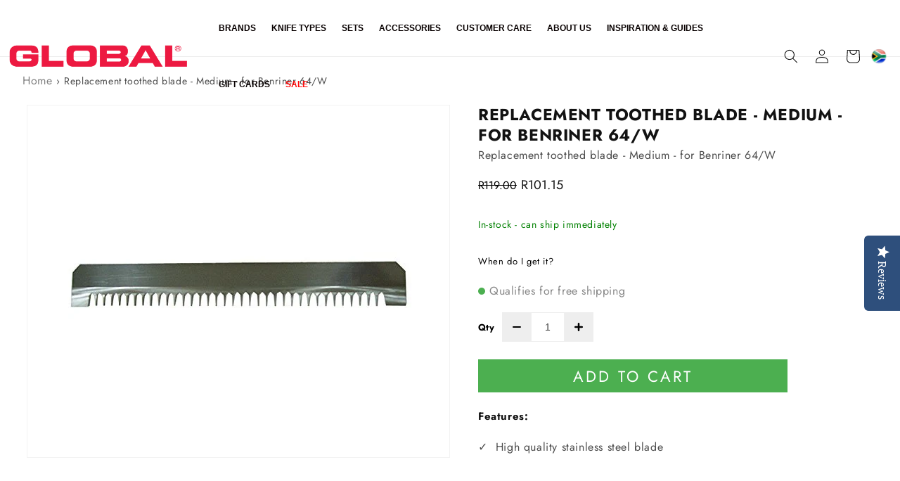

--- FILE ---
content_type: text/html; charset=utf-8
request_url: https://www.globalknives.co.za/products/replacement-tooth-blade-medium-for-64-w
body_size: 39278
content:
<!doctype html>
<html class="no-js" lang="en">
  <head>
    <meta charset="utf-8">
    <meta http-equiv="X-UA-Compatible" content="IE=edge">
    <meta name="viewport" content="width=device-width,initial-scale=1">
    <meta name="theme-color" content="">
    <link rel="canonical" href="https://www.globalknives.co.za/products/replacement-tooth-blade-medium-for-64-w">
    <link rel="preconnect" href="https://cdn.shopify.com" crossorigin>
    <link rel="preconnect" href="https://fonts.googleapis.com">
    <link rel="preconnect" href="https://fonts.gstatic.com" crossorigin>
    <link href="https://fonts.googleapis.com/css2?family=Alex+Brush&display=swap" rel="stylesheet"><link rel="icon" type="image/png" href="//www.globalknives.co.za/cdn/shop/files/favicon-192x192.png?crop=center&height=32&v=1680007709&width=32"><link rel="preconnect" href="https://fonts.shopifycdn.com" crossorigin><title>
      Replacement toothed blade - Medium - for Benriner 64/W
 &ndash; Global Knives South Africa</title>

    

    

<meta property="og:site_name" content="Global Knives South Africa">
<meta property="og:url" content="https://www.globalknives.co.za/products/replacement-tooth-blade-medium-for-64-w">
<meta property="og:title" content="Replacement toothed blade - Medium - for Benriner 64/W">
<meta property="og:type" content="product">
<meta property="og:description" content="Shop online at the official GLOBAL Knives South Africa website. Chef&#39;s knives, Santoku knives, Meat &amp; Fish knives, Whetstones, Sharpening Accessories and more. Japanese cutlery designed for functionality, durability and style. Hand made in Japan."><meta property="og:image" content="http://www.globalknives.co.za/cdn/shop/products/171eb8400be7601ad6d53b5eb9aca4e1bdee7bb4.jpg?v=1680785320">
  <meta property="og:image:secure_url" content="https://www.globalknives.co.za/cdn/shop/products/171eb8400be7601ad6d53b5eb9aca4e1bdee7bb4.jpg?v=1680785320">
  <meta property="og:image:width" content="500">
  <meta property="og:image:height" content="500"><meta property="og:price:amount" content="101.15">
  <meta property="og:price:currency" content="ZAR"><meta name="twitter:card" content="summary_large_image">
<meta name="twitter:title" content="Replacement toothed blade - Medium - for Benriner 64/W">
<meta name="twitter:description" content="Shop online at the official GLOBAL Knives South Africa website. Chef&#39;s knives, Santoku knives, Meat &amp; Fish knives, Whetstones, Sharpening Accessories and more. Japanese cutlery designed for functionality, durability and style. Hand made in Japan.">


    <script src="//www.globalknives.co.za/cdn/shop/t/56/assets/constants.js?v=82610502512507027501718952629" defer="defer"></script>
    <script src="//www.globalknives.co.za/cdn/shop/t/56/assets/pubsub.js?v=2921868252632587581718952629" defer="defer"></script>
    <script src="//www.globalknives.co.za/cdn/shop/t/56/assets/global.js?v=106969717795172190981718958938" defer="defer"></script>
    <script src="//www.globalknives.co.za/cdn/shop/t/56/assets/custom.js?v=99897758650837450401733489898" defer="defer"></script>

    



    <script>window.performance && window.performance.mark && window.performance.mark('shopify.content_for_header.start');</script><meta name="google-site-verification" content="JyIvtjZZV5o2BZfrPqPAR_18k740QZBi3gppFhjfCA0">
<meta id="shopify-digital-wallet" name="shopify-digital-wallet" content="/73653911843/digital_wallets/dialog">
<link rel="alternate" type="application/json+oembed" href="https://www.globalknives.co.za/products/replacement-tooth-blade-medium-for-64-w.oembed">
<script async="async" src="/checkouts/internal/preloads.js?locale=en-ZA"></script>
<script id="shopify-features" type="application/json">{"accessToken":"09c190869c12e8fdaf60dbc86db7370d","betas":["rich-media-storefront-analytics"],"domain":"www.globalknives.co.za","predictiveSearch":true,"shopId":73653911843,"locale":"en"}</script>
<script>var Shopify = Shopify || {};
Shopify.shop = "global-knives-sa.myshopify.com";
Shopify.locale = "en";
Shopify.currency = {"active":"ZAR","rate":"1.0"};
Shopify.country = "ZA";
Shopify.theme = {"name":"Global Knives","id":169439625507,"schema_name":"Dawn","schema_version":"8.0.1","theme_store_id":887,"role":"main"};
Shopify.theme.handle = "null";
Shopify.theme.style = {"id":null,"handle":null};
Shopify.cdnHost = "www.globalknives.co.za/cdn";
Shopify.routes = Shopify.routes || {};
Shopify.routes.root = "/";</script>
<script type="module">!function(o){(o.Shopify=o.Shopify||{}).modules=!0}(window);</script>
<script>!function(o){function n(){var o=[];function n(){o.push(Array.prototype.slice.apply(arguments))}return n.q=o,n}var t=o.Shopify=o.Shopify||{};t.loadFeatures=n(),t.autoloadFeatures=n()}(window);</script>
<script id="shop-js-analytics" type="application/json">{"pageType":"product"}</script>
<script defer="defer" async type="module" src="//www.globalknives.co.za/cdn/shopifycloud/shop-js/modules/v2/client.init-shop-cart-sync_BApSsMSl.en.esm.js"></script>
<script defer="defer" async type="module" src="//www.globalknives.co.za/cdn/shopifycloud/shop-js/modules/v2/chunk.common_CBoos6YZ.esm.js"></script>
<script type="module">
  await import("//www.globalknives.co.za/cdn/shopifycloud/shop-js/modules/v2/client.init-shop-cart-sync_BApSsMSl.en.esm.js");
await import("//www.globalknives.co.za/cdn/shopifycloud/shop-js/modules/v2/chunk.common_CBoos6YZ.esm.js");

  window.Shopify.SignInWithShop?.initShopCartSync?.({"fedCMEnabled":true,"windoidEnabled":true});

</script>
<script>(function() {
  var isLoaded = false;
  function asyncLoad() {
    if (isLoaded) return;
    isLoaded = true;
    var urls = ["\/\/swymv3free-01.azureedge.net\/code\/swym-shopify.js?shop=global-knives-sa.myshopify.com","https:\/\/config.gorgias.chat\/bundle-loader\/01GYCC3YZMP1S344M3PVCDM5A2?source=shopify1click\u0026shop=global-knives-sa.myshopify.com","\/\/cdn.shopify.com\/proxy\/d153c3b2f55ee991a93e0566b17c5e90f077af451f8bf123984249d828d14349\/api.goaffpro.com\/loader.js?shop=global-knives-sa.myshopify.com\u0026sp-cache-control=cHVibGljLCBtYXgtYWdlPTkwMA","https:\/\/cdn.9gtb.com\/loader.js?g_cvt_id=ea69caca-2ce8-487d-8698-a6c770faa42b\u0026shop=global-knives-sa.myshopify.com","\/\/backinstock.useamp.com\/widget\/82004_1767159935.js?category=bis\u0026v=6\u0026shop=global-knives-sa.myshopify.com"];
    for (var i = 0; i < urls.length; i++) {
      var s = document.createElement('script');
      s.type = 'text/javascript';
      s.async = true;
      s.src = urls[i];
      var x = document.getElementsByTagName('script')[0];
      x.parentNode.insertBefore(s, x);
    }
  };
  if(window.attachEvent) {
    window.attachEvent('onload', asyncLoad);
  } else {
    window.addEventListener('load', asyncLoad, false);
  }
})();</script>
<script id="__st">var __st={"a":73653911843,"offset":7200,"reqid":"ef4b56a0-4c91-4c2c-8846-bee99283aac8-1768915844","pageurl":"www.globalknives.co.za\/products\/replacement-tooth-blade-medium-for-64-w","u":"1ac7f9a30c90","p":"product","rtyp":"product","rid":8208900030755};</script>
<script>window.ShopifyPaypalV4VisibilityTracking = true;</script>
<script id="captcha-bootstrap">!function(){'use strict';const t='contact',e='account',n='new_comment',o=[[t,t],['blogs',n],['comments',n],[t,'customer']],c=[[e,'customer_login'],[e,'guest_login'],[e,'recover_customer_password'],[e,'create_customer']],r=t=>t.map((([t,e])=>`form[action*='/${t}']:not([data-nocaptcha='true']) input[name='form_type'][value='${e}']`)).join(','),a=t=>()=>t?[...document.querySelectorAll(t)].map((t=>t.form)):[];function s(){const t=[...o],e=r(t);return a(e)}const i='password',u='form_key',d=['recaptcha-v3-token','g-recaptcha-response','h-captcha-response',i],f=()=>{try{return window.sessionStorage}catch{return}},m='__shopify_v',_=t=>t.elements[u];function p(t,e,n=!1){try{const o=window.sessionStorage,c=JSON.parse(o.getItem(e)),{data:r}=function(t){const{data:e,action:n}=t;return t[m]||n?{data:e,action:n}:{data:t,action:n}}(c);for(const[e,n]of Object.entries(r))t.elements[e]&&(t.elements[e].value=n);n&&o.removeItem(e)}catch(o){console.error('form repopulation failed',{error:o})}}const l='form_type',E='cptcha';function T(t){t.dataset[E]=!0}const w=window,h=w.document,L='Shopify',v='ce_forms',y='captcha';let A=!1;((t,e)=>{const n=(g='f06e6c50-85a8-45c8-87d0-21a2b65856fe',I='https://cdn.shopify.com/shopifycloud/storefront-forms-hcaptcha/ce_storefront_forms_captcha_hcaptcha.v1.5.2.iife.js',D={infoText:'Protected by hCaptcha',privacyText:'Privacy',termsText:'Terms'},(t,e,n)=>{const o=w[L][v],c=o.bindForm;if(c)return c(t,g,e,D).then(n);var r;o.q.push([[t,g,e,D],n]),r=I,A||(h.body.append(Object.assign(h.createElement('script'),{id:'captcha-provider',async:!0,src:r})),A=!0)});var g,I,D;w[L]=w[L]||{},w[L][v]=w[L][v]||{},w[L][v].q=[],w[L][y]=w[L][y]||{},w[L][y].protect=function(t,e){n(t,void 0,e),T(t)},Object.freeze(w[L][y]),function(t,e,n,w,h,L){const[v,y,A,g]=function(t,e,n){const i=e?o:[],u=t?c:[],d=[...i,...u],f=r(d),m=r(i),_=r(d.filter((([t,e])=>n.includes(e))));return[a(f),a(m),a(_),s()]}(w,h,L),I=t=>{const e=t.target;return e instanceof HTMLFormElement?e:e&&e.form},D=t=>v().includes(t);t.addEventListener('submit',(t=>{const e=I(t);if(!e)return;const n=D(e)&&!e.dataset.hcaptchaBound&&!e.dataset.recaptchaBound,o=_(e),c=g().includes(e)&&(!o||!o.value);(n||c)&&t.preventDefault(),c&&!n&&(function(t){try{if(!f())return;!function(t){const e=f();if(!e)return;const n=_(t);if(!n)return;const o=n.value;o&&e.removeItem(o)}(t);const e=Array.from(Array(32),(()=>Math.random().toString(36)[2])).join('');!function(t,e){_(t)||t.append(Object.assign(document.createElement('input'),{type:'hidden',name:u})),t.elements[u].value=e}(t,e),function(t,e){const n=f();if(!n)return;const o=[...t.querySelectorAll(`input[type='${i}']`)].map((({name:t})=>t)),c=[...d,...o],r={};for(const[a,s]of new FormData(t).entries())c.includes(a)||(r[a]=s);n.setItem(e,JSON.stringify({[m]:1,action:t.action,data:r}))}(t,e)}catch(e){console.error('failed to persist form',e)}}(e),e.submit())}));const S=(t,e)=>{t&&!t.dataset[E]&&(n(t,e.some((e=>e===t))),T(t))};for(const o of['focusin','change'])t.addEventListener(o,(t=>{const e=I(t);D(e)&&S(e,y())}));const B=e.get('form_key'),M=e.get(l),P=B&&M;t.addEventListener('DOMContentLoaded',(()=>{const t=y();if(P)for(const e of t)e.elements[l].value===M&&p(e,B);[...new Set([...A(),...v().filter((t=>'true'===t.dataset.shopifyCaptcha))])].forEach((e=>S(e,t)))}))}(h,new URLSearchParams(w.location.search),n,t,e,['guest_login'])})(!0,!0)}();</script>
<script integrity="sha256-4kQ18oKyAcykRKYeNunJcIwy7WH5gtpwJnB7kiuLZ1E=" data-source-attribution="shopify.loadfeatures" defer="defer" src="//www.globalknives.co.za/cdn/shopifycloud/storefront/assets/storefront/load_feature-a0a9edcb.js" crossorigin="anonymous"></script>
<script data-source-attribution="shopify.dynamic_checkout.dynamic.init">var Shopify=Shopify||{};Shopify.PaymentButton=Shopify.PaymentButton||{isStorefrontPortableWallets:!0,init:function(){window.Shopify.PaymentButton.init=function(){};var t=document.createElement("script");t.src="https://www.globalknives.co.za/cdn/shopifycloud/portable-wallets/latest/portable-wallets.en.js",t.type="module",document.head.appendChild(t)}};
</script>
<script data-source-attribution="shopify.dynamic_checkout.buyer_consent">
  function portableWalletsHideBuyerConsent(e){var t=document.getElementById("shopify-buyer-consent"),n=document.getElementById("shopify-subscription-policy-button");t&&n&&(t.classList.add("hidden"),t.setAttribute("aria-hidden","true"),n.removeEventListener("click",e))}function portableWalletsShowBuyerConsent(e){var t=document.getElementById("shopify-buyer-consent"),n=document.getElementById("shopify-subscription-policy-button");t&&n&&(t.classList.remove("hidden"),t.removeAttribute("aria-hidden"),n.addEventListener("click",e))}window.Shopify?.PaymentButton&&(window.Shopify.PaymentButton.hideBuyerConsent=portableWalletsHideBuyerConsent,window.Shopify.PaymentButton.showBuyerConsent=portableWalletsShowBuyerConsent);
</script>
<script>
  function portableWalletsCleanup(e){e&&e.src&&console.error("Failed to load portable wallets script "+e.src);var t=document.querySelectorAll("shopify-accelerated-checkout .shopify-payment-button__skeleton, shopify-accelerated-checkout-cart .wallet-cart-button__skeleton"),e=document.getElementById("shopify-buyer-consent");for(let e=0;e<t.length;e++)t[e].remove();e&&e.remove()}function portableWalletsNotLoadedAsModule(e){e instanceof ErrorEvent&&"string"==typeof e.message&&e.message.includes("import.meta")&&"string"==typeof e.filename&&e.filename.includes("portable-wallets")&&(window.removeEventListener("error",portableWalletsNotLoadedAsModule),window.Shopify.PaymentButton.failedToLoad=e,"loading"===document.readyState?document.addEventListener("DOMContentLoaded",window.Shopify.PaymentButton.init):window.Shopify.PaymentButton.init())}window.addEventListener("error",portableWalletsNotLoadedAsModule);
</script>

<script type="module" src="https://www.globalknives.co.za/cdn/shopifycloud/portable-wallets/latest/portable-wallets.en.js" onError="portableWalletsCleanup(this)" crossorigin="anonymous"></script>
<script nomodule>
  document.addEventListener("DOMContentLoaded", portableWalletsCleanup);
</script>

<link id="shopify-accelerated-checkout-styles" rel="stylesheet" media="screen" href="https://www.globalknives.co.za/cdn/shopifycloud/portable-wallets/latest/accelerated-checkout-backwards-compat.css" crossorigin="anonymous">
<style id="shopify-accelerated-checkout-cart">
        #shopify-buyer-consent {
  margin-top: 1em;
  display: inline-block;
  width: 100%;
}

#shopify-buyer-consent.hidden {
  display: none;
}

#shopify-subscription-policy-button {
  background: none;
  border: none;
  padding: 0;
  text-decoration: underline;
  font-size: inherit;
  cursor: pointer;
}

#shopify-subscription-policy-button::before {
  box-shadow: none;
}

      </style>
<script id="sections-script" data-sections="header,footer" defer="defer" src="//www.globalknives.co.za/cdn/shop/t/56/compiled_assets/scripts.js?v=7715"></script>
<script>window.performance && window.performance.mark && window.performance.mark('shopify.content_for_header.end');</script>
    
<script id="etsMMNavigator">
    var ETS_MM_MONEY_FORMAT = "R {{ amount }}";
    var ETS_MM_LINK_LIST = [{id: "main-menu", title: "Main menu", items: []},{id: "footer", title: "CUSTOMER CARE", items: ["https://help.globalknives.co.za/en-US/can-i-track-my-order-online-228137","https://help.globalknives.co.za/en-US/register-your-global-knives-product-warranty-228336","https://help.globalknives.co.za/en-US/articles/ordering-66598","https://help.globalknives.co.za/en-US/articles/payments-66596","https://help.globalknives.co.za/en-US/articles/delivery-66940","https://help.globalknives.co.za/en-US/articles/returns-&-refunds-66941","https://help.globalknives.co.za/en-US/articles/warranty-66942","https://help.globalknives.co.za/en-US/articles/knife-sharpening-66944","https://help.globalknives.co.za/en-US/articles/safe-knife-storage-66945","https://help.globalknives.co.za/en-US/articles/washing-&-cleaning-66946","https://help.globalknives.co.za/en-US",]},{id: "explore", title: "EXPLORE", items: ["/collections/global-classic-range","/collections/global-sai-range","/collections/minosharp","/collections/frontpage","/collections/benriner","/products/global-knives-online-store-gift-voucher",]},{id: "about-us", title: "ABOUT US", items: ["https://help.globalknives.co.za/en-US/how-to-contact-global-knives-south-africa-228317","/pages/our-story","https://help.globalknives.co.za/en-US/can-i-buy-global-knives-for-my-business-227121","/pages/privacy-policy","/pages/terms-and-conditions","/pages/legal-notice",]},{id: "extras", title: "EXTRAS", items: ["https://globalknives.goaffpro.com/",]},{id: "customer-account-main-menu", title: "Customer account main menu", items: ["/","https://secure.globalknives.co.za/orders?locale=en&region_country=ZA",]},];
</script>
<script type="text/javascript">
    var ETS_MM_CART_ITEM_COUNT = 0;
</script>

<script src="//www.globalknives.co.za/cdn/shop/t/56/assets/ets_mm_config.js?v=40561899342162677571718952629" type="text/javascript"></script>



    <style data-shopify>
            @font-face {
  font-family: Jost;
  font-weight: 400;
  font-style: normal;
  font-display: swap;
  src: url("//www.globalknives.co.za/cdn/fonts/jost/jost_n4.d47a1b6347ce4a4c9f437608011273009d91f2b7.woff2") format("woff2"),
       url("//www.globalknives.co.za/cdn/fonts/jost/jost_n4.791c46290e672b3f85c3d1c651ef2efa3819eadd.woff") format("woff");
}

            @font-face {
  font-family: Jost;
  font-weight: 700;
  font-style: normal;
  font-display: swap;
  src: url("//www.globalknives.co.za/cdn/fonts/jost/jost_n7.921dc18c13fa0b0c94c5e2517ffe06139c3615a3.woff2") format("woff2"),
       url("//www.globalknives.co.za/cdn/fonts/jost/jost_n7.cbfc16c98c1e195f46c536e775e4e959c5f2f22b.woff") format("woff");
}

            @font-face {
  font-family: Jost;
  font-weight: 400;
  font-style: italic;
  font-display: swap;
  src: url("//www.globalknives.co.za/cdn/fonts/jost/jost_i4.b690098389649750ada222b9763d55796c5283a5.woff2") format("woff2"),
       url("//www.globalknives.co.za/cdn/fonts/jost/jost_i4.fd766415a47e50b9e391ae7ec04e2ae25e7e28b0.woff") format("woff");
}

            @font-face {
  font-family: Jost;
  font-weight: 700;
  font-style: italic;
  font-display: swap;
  src: url("//www.globalknives.co.za/cdn/fonts/jost/jost_i7.d8201b854e41e19d7ed9b1a31fe4fe71deea6d3f.woff2") format("woff2"),
       url("//www.globalknives.co.za/cdn/fonts/jost/jost_i7.eae515c34e26b6c853efddc3fc0c552e0de63757.woff") format("woff");
}

            @font-face {
  font-family: Jost;
  font-weight: 700;
  font-style: normal;
  font-display: swap;
  src: url("//www.globalknives.co.za/cdn/fonts/jost/jost_n7.921dc18c13fa0b0c94c5e2517ffe06139c3615a3.woff2") format("woff2"),
       url("//www.globalknives.co.za/cdn/fonts/jost/jost_n7.cbfc16c98c1e195f46c536e775e4e959c5f2f22b.woff") format("woff");
}


            :root {
              --font-body-family: Jost, sans-serif;
              --font-body-style: normal;
              --font-body-weight: 400;
              --font-body-weight-bold: 700;

              --font-heading-family: Jost, sans-serif;
              --font-heading-style: normal;
              --font-heading-weight: 700;

              --font-body-scale: 1.0;
              --font-heading-scale: 1.0;

              --color-base-text: 18, 18, 18;
              --color-shadow: 18, 18, 18;
              --color-base-background-1: 255, 255, 255;
              --color-base-background-2: 243, 243, 243;
              --color-base-solid-button-labels: 255, 255, 255;
              --color-base-outline-button-labels: 18, 18, 18;
              --color-base-accent-1: 53, 182, 61;
              --color-base-accent-2: 51, 79, 180;
              --payment-terms-background-color: #ffffff;

              --gradient-base-background-1: #ffffff;
              --gradient-base-background-2: #f3f3f3;
              --gradient-base-accent-1: #35b63d;
              --gradient-base-accent-2: #334fb4;

              --media-padding: px;
              --media-border-opacity: 0.05;
              --media-border-width: 1px;
              --media-radius: 0px;
              --media-shadow-opacity: 0.0;
              --media-shadow-horizontal-offset: 0px;
              --media-shadow-vertical-offset: 4px;
              --media-shadow-blur-radius: 5px;
              --media-shadow-visible: 0;

              --page-width: 160rem;
              --page-width-margin: 0rem;

              --product-card-image-padding: 0.0rem;
              --product-card-corner-radius: 0.0rem;
              --product-card-text-alignment: left;
              --product-card-border-width: 0.0rem;
              --product-card-border-opacity: 0.1;
              --product-card-shadow-opacity: 0.0;
              --product-card-shadow-visible: 0;
              --product-card-shadow-horizontal-offset: 0.0rem;
              --product-card-shadow-vertical-offset: 0.4rem;
              --product-card-shadow-blur-radius: 0.5rem;

              --collection-card-image-padding: 0.0rem;
              --collection-card-corner-radius: 0.0rem;
              --collection-card-text-alignment: left;
              --collection-card-border-width: 0.0rem;
              --collection-card-border-opacity: 0.1;
              --collection-card-shadow-opacity: 0.0;
              --collection-card-shadow-visible: 0;
              --collection-card-shadow-horizontal-offset: 0.0rem;
              --collection-card-shadow-vertical-offset: 0.4rem;
              --collection-card-shadow-blur-radius: 0.5rem;

              --blog-card-image-padding: 0.0rem;
              --blog-card-corner-radius: 0.0rem;
              --blog-card-text-alignment: left;
              --blog-card-border-width: 0.0rem;
              --blog-card-border-opacity: 0.1;
              --blog-card-shadow-opacity: 0.0;
              --blog-card-shadow-visible: 0;
              --blog-card-shadow-horizontal-offset: 0.0rem;
              --blog-card-shadow-vertical-offset: 0.4rem;
              --blog-card-shadow-blur-radius: 0.5rem;

              --badge-corner-radius: 4.0rem;

              --popup-border-width: 1px;
              --popup-border-opacity: 0.1;
              --popup-corner-radius: 0px;
              --popup-shadow-opacity: 0.0;
              --popup-shadow-horizontal-offset: 0px;
              --popup-shadow-vertical-offset: 4px;
              --popup-shadow-blur-radius: 5px;

              --drawer-border-width: 1px;
              --drawer-border-opacity: 0.1;
              --drawer-shadow-opacity: 0.0;
              --drawer-shadow-horizontal-offset: 0px;
              --drawer-shadow-vertical-offset: 4px;
              --drawer-shadow-blur-radius: 5px;

              --spacing-sections-desktop: 0px;
              --spacing-sections-mobile: 0px;

              --grid-desktop-vertical-spacing: 8px;
              --grid-desktop-horizontal-spacing: 8px;
              --grid-mobile-vertical-spacing: 4px;
              --grid-mobile-horizontal-spacing: 4px;

              --text-boxes-border-opacity: 0.1;
              --text-boxes-border-width: 0px;
              --text-boxes-radius: 0px;
              --text-boxes-shadow-opacity: 0.0;
              --text-boxes-shadow-visible: 0;
              --text-boxes-shadow-horizontal-offset: 0px;
              --text-boxes-shadow-vertical-offset: 4px;
              --text-boxes-shadow-blur-radius: 5px;

              --buttons-radius: 0px;
              --buttons-radius-outset: 0px;
              --buttons-border-width: 1px;
              --buttons-border-opacity: 1.0;
              --buttons-shadow-opacity: 0.0;
              --buttons-shadow-visible: 0;
              --buttons-shadow-horizontal-offset: 0px;
              --buttons-shadow-vertical-offset: 4px;
              --buttons-shadow-blur-radius: 5px;
              --buttons-border-offset: 0px;

              --inputs-radius: 0px;
              --inputs-border-width: 1px;
              --inputs-border-opacity: 0.55;
              --inputs-shadow-opacity: 0.0;
              --inputs-shadow-horizontal-offset: 0px;
              --inputs-margin-offset: 0px;
              --inputs-shadow-vertical-offset: 4px;
              --inputs-shadow-blur-radius: 5px;
              --inputs-radius-outset: 0px;

              --variant-pills-radius: 40px;
              --variant-pills-border-width: 1px;
              --variant-pills-border-opacity: 0.55;
              --variant-pills-shadow-opacity: 0.0;
              --variant-pills-shadow-horizontal-offset: 0px;
              --variant-pills-shadow-vertical-offset: 4px;
              --variant-pills-shadow-blur-radius: 5px;
            }

            *,
            *::before,
            *::after {
              box-sizing: inherit;
            }

            html {
              box-sizing: border-box;
              font-size: calc(var(--font-body-scale) * 62.5%);
              height: 100%;
            }

            body {
              display: grid;
              grid-template-rows: auto auto 1fr auto;
              grid-template-columns: 100%;
              min-height: 100%;
              margin: 0;
              font-size: 1.5rem;
              letter-spacing: 0.06rem;
              line-height: calc(1 + 0.8 / var(--font-body-scale));
              font-family: var(--font-body-family);
              font-style: var(--font-body-style);
              font-weight: var(--font-body-weight);
            }

            @media screen and (min-width: 750px) {
              body {
                font-size: 1.6rem;
              }
            }
            .gm-dropdown li a {
        padding: 10px 20px!important;
      }
    </style>

    <link href="//www.globalknives.co.za/cdn/shop/t/56/assets/base.css?v=48871204302853252331724151106" rel="stylesheet" type="text/css" media="all" />
    <link href="//www.globalknives.co.za/cdn/shop/t/56/assets/footer.css?v=178409293950462097681739870275" rel="stylesheet" type="text/css" media="all" />
    <link href="//www.globalknives.co.za/cdn/shop/t/56/assets/header.css?v=83704579908726587241724138869" rel="stylesheet" type="text/css" media="all" />
    <link href="//www.globalknives.co.za/cdn/shop/t/56/assets/CMS_Pages.css?v=38441874786887184001718952629" rel="stylesheet" type="text/css" media="all" />
    <link href="//www.globalknives.co.za/cdn/shop/t/56/assets/home.css?v=85853114622940505581724150733" rel="stylesheet" type="text/css" media="all" />
    <link href="//www.globalknives.co.za/cdn/shop/t/56/assets/product.css?v=35910585365774088131718952629" rel="stylesheet" type="text/css" media="all" />
    <link href="//www.globalknives.co.za/cdn/shop/t/56/assets/collections.css?v=152955931809975892631718952629" rel="stylesheet" type="text/css" media="all" />
    <link href="//www.globalknives.co.za/cdn/shop/t/56/assets/bt-custom.css?v=126778309162571233751745322455" rel="stylesheet" type="text/css" media="all" />
    <link href="//www.globalknives.co.za/cdn/shop/t/56/assets/custom-page.css?v=125250598357338898351718952629" rel="stylesheet" type="text/css" media="all" />
    <link href="//www.globalknives.co.za/cdn/shop/t/56/assets/blog.css?v=153025086326563789111718952629" rel="stylesheet" type="text/css" media="all" />
    <link href="//www.globalknives.co.za/cdn/shop/t/56/assets/flickity.css?v=112557130868219244861718952629" rel="stylesheet" type="text/css" media="all" />
    <script src="//www.globalknives.co.za/cdn/shop/t/56/assets/flickity.js?v=183614241809701742111718952629" type="text/javascript"></script>
<link rel="preload" as="font" href="//www.globalknives.co.za/cdn/fonts/jost/jost_n4.d47a1b6347ce4a4c9f437608011273009d91f2b7.woff2" type="font/woff2" crossorigin><link rel="preload" as="font" href="//www.globalknives.co.za/cdn/fonts/jost/jost_n7.921dc18c13fa0b0c94c5e2517ffe06139c3615a3.woff2" type="font/woff2" crossorigin><link
        rel="stylesheet"
        href="//www.globalknives.co.za/cdn/shop/t/56/assets/component-predictive-search.css?v=85913294783299393391718952629"
        media="print"
        onload="this.media='all'"
      ><link
      rel="stylesheet"
      href="https://cdnjs.cloudflare.com/ajax/libs/slick-carousel/1.8.1/slick.css"
      integrity="sha512-wR4oNhLBHf7smjy0K4oqzdWumd+r5/+6QO/vDda76MW5iug4PT7v86FoEkySIJft3XA0Ae6axhIvHrqwm793Nw=="
      crossorigin="anonymous"
      referrerpolicy="no-referrer"
    >

    <script>
      document.documentElement.className = document.documentElement.className.replace('no-js', 'js');
      if (Shopify.designMode) {
        document.documentElement.classList.add('shopify-design-mode');
      }
    </script>

    <script src="https://ajax.googleapis.com/ajax/libs/jquery/3.6.3/jquery.min.js"></script>
    <script
      src="https://cdnjs.cloudflare.com/ajax/libs/slick-carousel/1.8.1/slick.min.js"
      integrity="sha512-XtmMtDEcNz2j7ekrtHvOVR4iwwaD6o/FUJe6+Zq+HgcCsk3kj4uSQQR8weQ2QVj1o0Pk6PwYLohm206ZzNfubg=="
      crossorigin="anonymous"
      referrerpolicy="no-referrer"
    ></script>
    <script src="https://cdnjs.cloudflare.com/ajax/libs/slick-carousel/1.9.0/slick.min.js"></script>

    <script src="//www.globalknives.co.za/cdn/shop/t/56/assets/BT-custom.js?v=17308339026572210951744804351" type="text/javascript"></script>

    <script type="text/javascript">
      (function e(){var e=document.createElement("script");e.type="text/javascript",e.async=true,e.src="//staticw2.yotpo.com/1zaKsYF3JmwrHsbwgbn2DDOGtK1xlkFqnyNg7wmX/widget.js";var t=document.getElementsByTagName("script")[0];t.parentNode.insertBefore(e,t)})();
    </script>
    <link rel="stylesheet" href="https://cdnjs.cloudflare.com/ajax/libs/slick-carousel/1.9.0/slick.min.css">
    <link rel="stylesheet" href="https://cdnjs.cloudflare.com/ajax/libs/slick-carousel/1.9.0/slick-theme.min.css">
    <link
      rel="stylesheet"
      href="https://cdnjs.cloudflare.com/ajax/libs/OwlCarousel2/2.3.4/assets/owl.carousel.css"
      integrity="sha512-UTNP5BXLIptsaj5WdKFrkFov94lDx+eBvbKyoe1YAfjeRPC+gT5kyZ10kOHCfNZqEui1sxmqvodNUx3KbuYI/A=="
      crossorigin="anonymous"
      referrerpolicy="no-referrer"
    >
  <!-- BEGIN app block: shopify://apps/yotpo-product-reviews/blocks/settings/eb7dfd7d-db44-4334-bc49-c893b51b36cf -->


  <script type="text/javascript" src="https://cdn-widgetsrepository.yotpo.com/v1/loader/1zaKsYF3JmwrHsbwgbn2DDOGtK1xlkFqnyNg7wmX?languageCode=en" async></script>



  
<!-- END app block --><!-- BEGIN app block: shopify://apps/globo-mega-menu/blocks/app-embed/7a00835e-fe40-45a5-a615-2eb4ab697b58 -->
<link href="//cdn.shopify.com/extensions/019b6e53-04e2-713c-aa06-5bced6079bf6/menufrontend-304/assets/main-navigation-styles.min.css" rel="stylesheet" type="text/css" media="all" />
<link href="//cdn.shopify.com/extensions/019b6e53-04e2-713c-aa06-5bced6079bf6/menufrontend-304/assets/theme-styles.min.css" rel="stylesheet" type="text/css" media="all" />
<script type="text/javascript" hs-ignore data-cookieconsent="ignore" data-ccm-injected>
document.getElementsByTagName('html')[0].classList.add('globo-menu-loading');
window.GloboMenuConfig = window.GloboMenuConfig || {}
window.GloboMenuConfig.curLocale = "en";
window.GloboMenuConfig.shop = "global-knives-sa.myshopify.com";
window.GloboMenuConfig.GloboMenuLocale = "en";
window.GloboMenuConfig.locale = "en";
window.menuRootUrl = "";
window.GloboMenuCustomer = false;
window.GloboMenuAssetsUrl = 'https://cdn.shopify.com/extensions/019b6e53-04e2-713c-aa06-5bced6079bf6/menufrontend-304/assets/';
window.GloboMenuFilesUrl = '//www.globalknives.co.za/cdn/shop/files/';
window.GloboMenuLinklists = {"footer": [{'url' :"https:\/\/help.globalknives.co.za\/en-US\/can-i-track-my-order-online-228137", 'title': "Track My Order"},{'url' :"https:\/\/help.globalknives.co.za\/en-US\/register-your-global-knives-product-warranty-228336", 'title': "Register your product"},{'url' :"https:\/\/help.globalknives.co.za\/en-US\/articles\/ordering-66598", 'title': "Ordering"},{'url' :"https:\/\/help.globalknives.co.za\/en-US\/articles\/payments-66596", 'title': "Payment"},{'url' :"https:\/\/help.globalknives.co.za\/en-US\/articles\/delivery-66940", 'title': "Delivery"},{'url' :"https:\/\/help.globalknives.co.za\/en-US\/articles\/returns-\u0026-refunds-66941", 'title': "Product Returns"},{'url' :"https:\/\/help.globalknives.co.za\/en-US\/articles\/warranty-66942", 'title': "Guarantee"},{'url' :"https:\/\/help.globalknives.co.za\/en-US\/articles\/knife-sharpening-66944", 'title': "Knife sharpening"},{'url' :"https:\/\/help.globalknives.co.za\/en-US\/articles\/safe-knife-storage-66945", 'title': "Knife storage"},{'url' :"https:\/\/help.globalknives.co.za\/en-US\/articles\/washing-\u0026-cleaning-66946", 'title': "Knife care \u0026 washing"},{'url' :"https:\/\/help.globalknives.co.za\/en-US", 'title': "Help Centre"}],"explore": [{'url' :"\/collections\/global-classic-range", 'title': "global Classic"},{'url' :"\/collections\/global-sai-range", 'title': "global sai"},{'url' :"\/collections\/minosharp", 'title': "mino sharp"},{'url' :"\/collections\/frontpage", 'title': "bunmel"},{'url' :"\/collections\/benriner", 'title': "benriner"},{'url' :"\/products\/global-knives-online-store-gift-voucher", 'title': "Gift Cards"}],"about-us": [{'url' :"https:\/\/help.globalknives.co.za\/en-US\/how-to-contact-global-knives-south-africa-228317", 'title': "Contact us"},{'url' :"\/pages\/our-story", 'title': "About GLOBAL Knives "},{'url' :"https:\/\/help.globalknives.co.za\/en-US\/can-i-buy-global-knives-for-my-business-227121", 'title': "Business to Business"},{'url' :"\/pages\/privacy-policy", 'title': "Privacy Policy"},{'url' :"\/pages\/terms-and-conditions", 'title': "Terms \u0026 Condition"},{'url' :"\/pages\/legal-notice", 'title': "Legal notice"}],"extras": [{'url' :"https:\/\/globalknives.goaffpro.com\/", 'title': "Affilates \u0026 Influencers"}],"customer-account-main-menu": [{'url' :"\/", 'title': "Shop"},{'url' :"https:\/\/secure.globalknives.co.za\/orders?locale=en\u0026region_country=ZA", 'title': "Orders"}]}
window.GloboMenuConfig.is_app_embedded = true;
window.showAdsInConsole = true;
</script>

<script hs-ignore data-cookieconsent="ignore" data-ccm-injected type="text/javascript">
  window.GloboMenus = window.GloboMenus || [];
  var menuKey = 25786;
  window.GloboMenus[menuKey] = window.GloboMenus[menuKey] || {};
  window.GloboMenus[menuKey].id = menuKey;window.GloboMenus[menuKey].replacement = {"type":"auto","main_menu":"main-menu","mobile_menu":"main-menu"};window.GloboMenus[menuKey].type = "main";
  window.GloboMenus[menuKey].schedule = {"enable":false,"from":"0","to":"0"};
  window.GloboMenus[menuKey].settings ={"font":{"tab_fontsize":"14","menu_fontsize":"12","tab_fontfamily":"Work Sans","tab_fontweight":"600","menu_fontfamily":"Work Sans","menu_fontweight":"600","tab_fontfamily_2":"Futura","menu_fontfamily_2":"Futura","submenu_text_fontsize":"17","tab_fontfamily_custom":true,"menu_fontfamily_custom":true,"submenu_text_fontfamily":"Work Sans","submenu_text_fontweight":"600","submenu_heading_fontsize":"16","submenu_text_fontfamily_2":"Futura","submenu_heading_fontfamily":"Work Sans","submenu_heading_fontweight":"600","submenu_description_fontsize":"12","submenu_heading_fontfamily_2":"Futura","submenu_description_fontfamily":"Work Sans","submenu_description_fontweight":"400","submenu_text_fontfamily_custom":true,"submenu_description_fontfamily_2":"Futura","submenu_heading_fontfamily_custom":true,"submenu_description_fontfamily_custom":true},"color":{"menu_text":"rgba(8, 1, 1, 1)","menu_border":"rgba(253, 250, 250, 0.21)","submenu_text":"#313131","atc_text_color":"#FFFFFF","submenu_border":"#d1d1d1","menu_background":"rgba(0, 0, 0, 0)","menu_text_hover":"rgba(0, 0, 0, 1)","sale_text_color":"#ffffff","submenu_heading":"#ae2828","tab_heading_color":"#202020","soldout_text_color":"#757575","submenu_background":"#ffffff","submenu_text_hover":"#000000","submenu_description":"#969696","atc_background_color":"#1F1F1F","atc_text_color_hover":"#FFFFFF","tab_background_hover":"#d9d9d9","menu_background_hover":"rgba(29, 29, 29, 0)","sale_background_color":"#ec523e","soldout_background_color":"#d5d5d5","tab_heading_active_color":"#000000","submenu_description_hover":"#4d5bcd","atc_background_color_hover":"#000000"},"general":{"align":"left","login":false,"border":false,"logout":false,"search":false,"account":false,"trigger":"hover","register":false,"atcButton":false,"max_width":"0","indicators":false,"responsive":"768","transition":"fade","orientation":null,"menu_padding":"1","carousel_loop":true,"mobile_border":true,"mobile_trigger":"click_toggle","submenu_border":true,"tab_lineheight":"50","menu_lineheight":"50","lazy_load_enable":false,"transition_delay":"150","transition_speed":"300","submenu_max_width":null,"carousel_auto_play":true,"dropdown_lineheight":"0","linklist_lineheight":"30","mobile_sticky_header":true,"desktop_sticky_header":true,"mobile_hide_linklist_submenu":false},"language":{"name":"Name","sale":"Sale","send":"Send","view":"View details","email":"Email","phone":"Phone Number","search":"Search for...","message":"Message","sold_out":"Sold out","add_to_cart":"Add to cart"}};
  window.GloboMenus[menuKey].itemsLength = 9;
</script><script type="template/html" id="globoMenu25786HTML"><ul class="gm-menu gm-menu-25786 gm-mobile-bordered gm-submenu-align-left gm-menu-trigger-hover gm-transition-fade" data-menu-id="25786" data-transition-speed="300" data-transition-delay="150">
<li data-gmmi="0" data-gmdi="0" class="gm-item gm-level-0 gm-has-submenu gm-submenu-mega gm-submenu-align-full"><a class="gm-target" title="Brands"><span class="gm-text">Brands</span></a><div 
      class="gm-submenu gm-mega gm-submenu-bordered" 
      style=""
    ><div style="" class="submenu-background"></div>
      <ul class="gm-grid">
<li class="gm-item gm-grid-item gmcol-5 gm-has-submenu"><ul style="--columns:1" class="gm-links">
<li class="gm-item"><a class="gm-target" title="Global SAI Range" href="/collections/global-sai-range"><span class="gm-text">Global SAI Range</span></a>
</li>
<li class="gm-item"><a class="gm-target" title="MinoSharp" href="/collections/minosharp"><span class="gm-text">MinoSharp</span></a>
</li>
<li class="gm-item"><a class="gm-target" title="Bunmei" href="/collections/bunmei"><span class="gm-text">Bunmei</span></a>
</li>
<li class="gm-item"><a class="gm-target" title="Benriner" href="/collections/benriner"><span class="gm-text">Benriner</span></a>
</li></ul>
</li>
<li class="gm-item gm-grid-item gmcol-6">
    <div class="gm-image"  style="--gm-item-image-width:auto">
      <a title="" href="/collections/global-classic-range"><img
            
            data-sizes="auto"
            src="//www.globalknives.co.za/cdn/shop/files/1687761419_0_2048x.jpg?v=14988656406508012162"
            width=""
            height=""
            data-widths="[40, 100, 140, 180, 250, 260, 275, 305, 440, 610, 720, 930, 1080, 1200, 1640, 2048]"
            class=""
            alt=""
            title=""
          /></a>
    </div>
  </li>
<li class="gm-item gm-grid-item gmcol-6">
    <div class="gm-image"  style="--gm-item-image-width:auto">
      <a title="" href="/collections/minosharp"><img
            
            data-sizes="auto"
            src="//www.globalknives.co.za/cdn/shop/files/1687761461_0_2048x.jpg?v=10534047863013465943"
            width=""
            height=""
            data-widths="[40, 100, 140, 180, 250, 260, 275, 305, 440, 610, 720, 930, 1080, 1200, 1640, 2048]"
            class=""
            alt=""
            title=""
          /></a>
    </div>
  </li>
<li class="gm-item gm-grid-item gmcol-6">
    <div class="gm-image"  style="--gm-item-image-width:auto">
      <a title="" href="/collections/global-sai-range"><img
            
            data-sizes="auto"
            src="//www.globalknives.co.za/cdn/shop/files/1687761494_0_2048x.jpg?v=4856050834882770984"
            width=""
            height=""
            data-widths="[40, 100, 140, 180, 250, 260, 275, 305, 440, 610, 720, 930, 1080, 1200, 1640, 2048]"
            class=""
            alt=""
            title=""
          /></a>
    </div>
  </li>
<li class="gm-item gm-grid-item gmcol-6">
    <div class="gm-image"  style="--gm-item-image-width:auto">
      <a title="" href="/collections/bunmei"><img
            
            data-sizes="auto"
            src="//www.globalknives.co.za/cdn/shop/files/1687761530_0_2048x.jpg?v=6853224450860901769"
            width=""
            height=""
            data-widths="[40, 100, 140, 180, 250, 260, 275, 305, 440, 610, 720, 930, 1080, 1200, 1640, 2048]"
            class=""
            alt=""
            title=""
          /></a>
    </div>
  </li>
<li class="gm-item gm-grid-item gmcol-6 gm-image-1">
    <div class="gm-image"  style="--gm-item-image-width:auto">
      <a title="" href="/collections/benriner"><img
            
            data-sizes="auto"
            src="//www.globalknives.co.za/cdn/shop/files/1688621934_0_2048x.jpg?v=17207559271612852607"
            width=""
            height=""
            data-widths="[40, 100, 140, 180, 250, 260, 275, 305, 440, 610, 720, 930, 1080, 1200, 1640, 2048]"
            class=""
            alt=""
            title=""
          /></a>
    </div>
  </li>
<li class="gm-item gm-grid-item gmcol-6 gm-image-1">
    <div class="gm-image"  style="--gm-item-image-width:auto">
      <a title="" href=""><img
            
            data-sizes="auto"
            src="//www.globalknives.co.za/cdn/shop/files/1688621843_0_2048x.jpg?v=4780813791004769748"
            width=""
            height=""
            data-widths="[40, 100, 140, 180, 250, 260, 275, 305, 440, 610, 720, 930, 1080, 1200, 1640, 2048]"
            class=""
            alt=""
            title=""
          /></a>
    </div>
  </li></ul>
    </div></li>

<li data-gmmi="1" data-gmdi="1" class="gm-item gm-level-0 gm-has-submenu gm-submenu-mega gm-submenu-align-full"><a class="gm-target" title="Knife Types"><span class="gm-text">Knife Types</span></a><div 
      class="gm-submenu gm-mega gm-submenu-bordered" 
      style=""
    ><div style="" class="submenu-background"></div>
      <ul class="gm-grid">
<li class="gm-item gm-grid-item gmcol-2 gm-has-submenu"><ul style="--columns:1" class="gm-links gm-jc-center">
<li class="gm-item"><a class="gm-target" title="View All Knife Types" href="/collections/all?sort_by=best-selling"><span class="gm-text">View All Knife Types</span></a>
</li>
<li class="gm-item"><a class="gm-target" title="Global Classic Range" href="/collections/global-classic-range"><span class="gm-text">Global Classic Range</span></a>
</li>
<li class="gm-item"><a class="gm-target" title="Global SAI Range" href="/collections/global-sai-range"><span class="gm-text">Global SAI Range</span></a>
</li>
<li class="gm-item"><a class="gm-target" title="Cooks Knives" href="/collections/cooks-knives"><span class="gm-text">Cooks Knives</span></a>
</li>
<li class="gm-item"><a class="gm-target" title="Utility Knives" href="/collections/utility-knives"><span class="gm-text">Utility Knives</span></a>
</li>
<li class="gm-item"><a class="gm-target" title="Paring Knives" href="/collections/paring-knives"><span class="gm-text">Paring Knives</span></a>
</li>
<li class="gm-item"><a class="gm-target" title="Boning Knives" href="/collections/boning-knives"><span class="gm-text">Boning Knives</span></a>
</li>
<li class="gm-item"><a class="gm-target" title="Fillet Knives" href="/collections/fillet-knives"><span class="gm-text">Fillet Knives</span></a>
</li>
<li class="gm-item"><a class="gm-target" title="Chef&#39;s Knives" href="/collections/chefs-knives"><span class="gm-text">Chef's Knives</span></a>
</li>
<li class="gm-item"><a class="gm-target" title="Vegetable Knives" href="/collections/vegetable-knives"><span class="gm-text">Vegetable Knives</span></a>
</li>
<li class="gm-item"><a class="gm-target" title="Peeling Knives" href="/collections/peeling-knives"><span class="gm-text">Peeling Knives</span></a>
</li>
<li class="gm-item"><a class="gm-target" title="Meat &amp; Fish Knives" href="/collections/meat-fish-knives"><span class="gm-text">Meat & Fish Knives</span></a>
</li>
<li class="gm-item"><a class="gm-target" title="Cheese Knives" href="/collections/cheese-knives"><span class="gm-text">Cheese Knives</span></a>
</li>
<li class="gm-item"><a class="gm-target" title="Chopping Knives" href="/collections/chopping-knives"><span class="gm-text">Chopping Knives</span></a>
</li>
<li class="gm-item"><a class="gm-target" title="Slicing &amp; Carving Knives" href="/collections/slicing-carving-knives"><span class="gm-text">Slicing & Carving Knives</span></a>
</li>
<li class="gm-item"><a class="gm-target" title="Santoku Knives" href="/collections/santoku-knives"><span class="gm-text">Santoku Knives</span></a>
</li>
<li class="gm-item"><a class="gm-target" title="Bread Knives" href="/collections/bread-knives"><span class="gm-text">Bread Knives</span></a>
</li>
<li class="gm-item"><a class="gm-target" title="Paring Knives" href="/collections/paring-knives"><span class="gm-text">Paring Knives</span></a>
</li>
<li class="gm-item"><a class="gm-target" title="Fluted Knives" href="/collections/fluted-knives"><span class="gm-text">Fluted Knives</span></a>
</li>
<li class="gm-item"><a class="gm-target" title="Braai Collection" href="/collections/braai-collection"><span class="gm-text">Braai Collection</span></a>
</li></ul>
</li>
<li class="gm-item gm-grid-item gmcol-5">
    <div class="gm-collections gm-grid"><div class="gm-collection gm-collection-top gmcol-2">
              <a class="gm-target" href=/collections/chefs-knives>
                <div class="gm-collection-img"><img
                
                data-sizes="auto"
                src="//www.globalknives.co.za/cdn/shop/collections/Homepage_Knife_types_Thumbnails_images_Chef_Knives_large.jpg?v=1691057035"
                width="500"
                height="500"
                alt="Chef&#39;s Knives"
                data-widths="[40, 100, 140, 180, 250, 260, 275, 305, 440, 610, 720, 930, 1080, 1200, 1640, 2048]"
                title="Chef&#39;s Knives"
                class="gm-product-img"
              ></div>
                <div class="gm-target">
                  <span class="gm-text">Chef's Knives</span>
                </div>
              </a>
            </div><div class="gm-collection gm-collection-top gmcol-2">
              <a class="gm-target" href=/collections/slicing-carving-knives>
                <div class="gm-collection-img"><img
                
                data-sizes="auto"
                src="//www.globalknives.co.za/cdn/shop/collections/Carving_Knives_large.webp?v=1691005007"
                width="500"
                height="500"
                alt="Slicing &amp; Carving Knives"
                data-widths="[40, 100, 140, 180, 250, 260, 275, 305, 440, 610, 720, 930, 1080, 1200, 1640, 2048]"
                title="Slicing &amp; Carving Knives"
                class="gm-product-img"
              ></div>
                <div class="gm-target">
                  <span class="gm-text">Slicing & Carving Knives</span>
                </div>
              </a>
            </div><div class="gm-collection gm-collection-top gmcol-2">
              <a class="gm-target" href=/collections/santoku-knives>
                <div class="gm-collection-img"><img
                
                data-sizes="auto"
                src="//www.globalknives.co.za/cdn/shop/collections/Santoku_Knives_large.webp?v=1691051238"
                width="500"
                height="500"
                alt="Santoku Knives"
                data-widths="[40, 100, 140, 180, 250, 260, 275, 305, 440, 610, 720, 930, 1080, 1200, 1640, 2048]"
                title="Santoku Knives"
                class="gm-product-img"
              ></div>
                <div class="gm-target">
                  <span class="gm-text">Santoku Knives</span>
                </div>
              </a>
            </div><div class="gm-collection gm-collection-top gmcol-2">
              <a class="gm-target" href=/collections/boning-knives>
                <div class="gm-collection-img"><img
                
                data-sizes="auto"
                src="//www.globalknives.co.za/cdn/shop/collections/Boning_Knives_large.jpg?v=1691006605"
                width="500"
                height="500"
                alt="Boning Knives"
                data-widths="[40, 100, 140, 180, 250, 260, 275, 305, 440, 610, 720, 930, 1080, 1200, 1640, 2048]"
                title="Boning Knives"
                class="gm-product-img"
              ></div>
                <div class="gm-target">
                  <span class="gm-text">Boning Knives</span>
                </div>
              </a>
            </div><div class="gm-collection gm-collection-top gmcol-2">
              <a class="gm-target" href=/collections/meat-fish-knives>
                <div class="gm-collection-img"><img
                
                data-sizes="auto"
                src="//www.globalknives.co.za/cdn/shop/collections/Meat_and_Fish_Knives_large.jpg?v=1691049557"
                width="500"
                height="500"
                alt="Meat &amp; Fish Knives"
                data-widths="[40, 100, 140, 180, 250, 260, 275, 305, 440, 610, 720, 930, 1080, 1200, 1640, 2048]"
                title="Meat &amp; Fish Knives"
                class="gm-product-img"
              ></div>
                <div class="gm-target">
                  <span class="gm-text">Meat & Fish Knives</span>
                </div>
              </a>
            </div></div>
  </li>
<li class="gm-item gm-grid-item gmcol-5">
    <div class="gm-collections gm-grid"><div class="gm-collection gm-collection-top gmcol-2">
              <a class="gm-target" href=>
                <div class="gm-collection-img"><img
                
                data-sizes="auto"
                src="//www.globalknives.co.za/cdn/shopifycloud/storefront/assets/no-image-2048-a2addb12_large.gif"
                width=""
                height=""
                alt=""
                data-widths="[40, 100, 140, 180, 250, 260, 275, 305, 440, 610, 720, 930, 1080, 1200, 1640, 2048]"
                title=""
                class="gm-product-img"
              ></div>
                <div class="gm-target">
                  <span class="gm-text"></span>
                </div>
              </a>
            </div><div class="gm-collection gm-collection-top gmcol-2">
              <a class="gm-target" href=/collections/paring-knives>
                <div class="gm-collection-img"><img
                
                data-sizes="auto"
                src="//www.globalknives.co.za/cdn/shop/collections/Paring_Knives_large.jpg?v=1691050225"
                width="500"
                height="500"
                alt="Paring Knives"
                data-widths="[40, 100, 140, 180, 250, 260, 275, 305, 440, 610, 720, 930, 1080, 1200, 1640, 2048]"
                title="Paring Knives"
                class="gm-product-img"
              ></div>
                <div class="gm-target">
                  <span class="gm-text">Paring Knives</span>
                </div>
              </a>
            </div><div class="gm-collection gm-collection-top gmcol-2">
              <a class="gm-target" href=/collections/vegetable-knives>
                <div class="gm-collection-img"><img
                
                data-sizes="auto"
                src="//www.globalknives.co.za/cdn/shop/collections/Vegetable_Knives_large.webp?v=1691059621"
                width="500"
                height="500"
                alt="Vegetable Knives"
                data-widths="[40, 100, 140, 180, 250, 260, 275, 305, 440, 610, 720, 930, 1080, 1200, 1640, 2048]"
                title="Vegetable Knives"
                class="gm-product-img"
              ></div>
                <div class="gm-target">
                  <span class="gm-text">Vegetable Knives</span>
                </div>
              </a>
            </div><div class="gm-collection gm-collection-top gmcol-2">
              <a class="gm-target" href=/collections/bread-knives>
                <div class="gm-collection-img"><img
                
                data-sizes="auto"
                src="//www.globalknives.co.za/cdn/shop/collections/Bread_Knives_large.webp?v=1691068206"
                width="500"
                height="500"
                alt="Bread Knives"
                data-widths="[40, 100, 140, 180, 250, 260, 275, 305, 440, 610, 720, 930, 1080, 1200, 1640, 2048]"
                title="Bread Knives"
                class="gm-product-img"
              ></div>
                <div class="gm-target">
                  <span class="gm-text">Bread Knives</span>
                </div>
              </a>
            </div><div class="gm-collection gm-collection-top gmcol-2">
              <a class="gm-target" href=/collections/utility-knives>
                <div class="gm-collection-img"><img
                
                data-sizes="auto"
                src="//www.globalknives.co.za/cdn/shop/collections/Utility_Knives_large.jpg?v=1691059847"
                width="500"
                height="500"
                alt="Utility Knives"
                data-widths="[40, 100, 140, 180, 250, 260, 275, 305, 440, 610, 720, 930, 1080, 1200, 1640, 2048]"
                title="Utility Knives"
                class="gm-product-img"
              ></div>
                <div class="gm-target">
                  <span class="gm-text">Utility Knives</span>
                </div>
              </a>
            </div></div>
  </li></ul>
    </div></li>

<li data-gmmi="2" data-gmdi="2" class="gm-item gm-level-0"><a class="gm-target" title="Sets" href="/collections/knife-sets"><span class="gm-text">Sets</span></a></li>

<li data-gmmi="3" data-gmdi="3" class="gm-item gm-level-0 gm-has-submenu gm-submenu-mega gm-submenu-align-full"><a class="gm-target" title="Accessories"><span class="gm-text">Accessories</span></a><div 
      class="gm-submenu gm-mega gm-submenu-bordered" 
      style=""
    ><div style="" class="submenu-background"></div>
      <ul class="gm-grid">
<li class="gm-item gm-grid-item gmcol-2 gm-has-submenu"><ul style="--columns:1" class="gm-links">
<li class="gm-item"><a class="gm-target" title="Tongs &amp; Tweezers" href="/collections/tongs-tweezers"><span class="gm-text">Tongs & Tweezers</span></a>
</li>
<li class="gm-item"><a class="gm-target" title="Forks, Turners &amp; Spatulas" href="/collections/forks-turners-spatulas"><span class="gm-text">Forks, Turners & Spatulas</span></a>
</li>
<li class="gm-item"><a class="gm-target" title="Shears &amp; Scissors" href="/collections/shears-scissors"><span class="gm-text">Shears & Scissors</span></a>
</li>
<li class="gm-item"><a class="gm-target" title="Peeling Knives" href="/collections/peeling-knives"><span class="gm-text">Peeling Knives</span></a>
</li>
<li class="gm-item"><a class="gm-target" title="Sharpening Steels" href="https://www.globalknives.co.za/collections/sharpening-steels"><span class="gm-text">Sharpening Steels</span></a>
</li>
<li class="gm-item"><a class="gm-target" title="Whetstones" href="https://www.globalknives.co.za/collections/whetstones"><span class="gm-text">Whetstones</span></a>
</li>
<li class="gm-item"><a class="gm-target" title="Ceramic Water Sharpeners" href="/collections/ceramic-water-sharpeners"><span class="gm-text">Ceramic Water Sharpeners</span></a>
</li>
<li class="gm-item"><a class="gm-target" title="Accessories" href="/collections/accessories"><span class="gm-text">Accessories</span></a>
</li>
<li class="gm-item"><a class="gm-target" title="Knife Cases" href="/collections/knife-cases"><span class="gm-text">Knife Cases</span></a>
</li>
<li class="gm-item"><a class="gm-target" title="Knife Blocks" href="/collections/knife-blocks"><span class="gm-text">Knife Blocks</span></a>
</li>
<li class="gm-item"><a class="gm-target" title="Turning Slicers" href="/collections/turning-slicers"><span class="gm-text">Turning Slicers</span></a>
</li>
<li class="gm-item"><a class="gm-target" title="Mandolines" href="/collections/mandolines"><span class="gm-text">Mandolines</span></a>
</li></ul>
</li>
<li class="gm-item gm-grid-item gmcol-6">
    <div class="gm-collections gm-grid"><div class="gm-collection gm-collection-top gmcol-2">
              <a class="gm-target" href=/collections/sharpening-steels>
                <div class="gm-collection-img"><img
                
                data-sizes="auto"
                src="//www.globalknives.co.za/cdn/shop/collections/Homepage_Accessories_Thumbnails_images_Sharpening_Steels_large.jpg?v=1691050973"
                width="500"
                height="500"
                alt="Sharpening Steels"
                data-widths="[40, 100, 140, 180, 250, 260, 275, 305, 440, 610, 720, 930, 1080, 1200, 1640, 2048]"
                title="Sharpening Steels"
                class="gm-product-img"
              ></div>
                <div class="gm-target">
                  <span class="gm-text">Sharpening Steels</span>
                </div>
              </a>
            </div><div class="gm-collection gm-collection-top gmcol-2">
              <a class="gm-target" href=/collections/whetstones>
                <div class="gm-collection-img"><img
                
                data-sizes="auto"
                src="//www.globalknives.co.za/cdn/shop/collections/Whetstones_large.webp?v=1691051629"
                width="500"
                height="500"
                alt="Whetstones"
                data-widths="[40, 100, 140, 180, 250, 260, 275, 305, 440, 610, 720, 930, 1080, 1200, 1640, 2048]"
                title="Whetstones"
                class="gm-product-img"
              ></div>
                <div class="gm-target">
                  <span class="gm-text">Whetstones</span>
                </div>
              </a>
            </div><div class="gm-collection gm-collection-top gmcol-2">
              <a class="gm-target" href=/collections/ceramic-water-sharpeners>
                <div class="gm-collection-img"><img
                
                data-sizes="auto"
                src="//www.globalknives.co.za/cdn/shop/collections/Ceramic_Water_Sharpners_large.webp?v=1691085763"
                width="500"
                height="500"
                alt="Ceramic Water Sharpeners"
                data-widths="[40, 100, 140, 180, 250, 260, 275, 305, 440, 610, 720, 930, 1080, 1200, 1640, 2048]"
                title="Ceramic Water Sharpeners"
                class="gm-product-img"
              ></div>
                <div class="gm-target">
                  <span class="gm-text">Ceramic Water Sharpeners</span>
                </div>
              </a>
            </div><div class="gm-collection gm-collection-top gmcol-2">
              <a class="gm-target" href=/collections/accessories>
                <div class="gm-collection-img"><img
                
                data-sizes="auto"
                src="//www.globalknives.co.za/cdn/shop/collections/Homepage_Accessories_Thumbnails_images_Peelers_large.jpg?v=1691049995"
                width="500"
                height="500"
                alt="Accessories"
                data-widths="[40, 100, 140, 180, 250, 260, 275, 305, 440, 610, 720, 930, 1080, 1200, 1640, 2048]"
                title="Accessories"
                class="gm-product-img"
              ></div>
                <div class="gm-target">
                  <span class="gm-text">Accessories</span>
                </div>
              </a>
            </div></div>
  </li>
<li class="gm-item gm-grid-item gmcol-6">
    <div class="gm-collections gm-grid"><div class="gm-collection gm-collection-top gmcol-2">
              <a class="gm-target" href=/collections/knife-cases>
                <div class="gm-collection-img"><img
                
                data-sizes="auto"
                src="//www.globalknives.co.za/cdn/shop/collections/cases_93467fb8-f74b-4f73-9610-101432712b1a_large.jpg?v=1691057862"
                width="500"
                height="500"
                alt="Knife Cases"
                data-widths="[40, 100, 140, 180, 250, 260, 275, 305, 440, 610, 720, 930, 1080, 1200, 1640, 2048]"
                title="Knife Cases"
                class="gm-product-img"
              ></div>
                <div class="gm-target">
                  <span class="gm-text">Knife Cases</span>
                </div>
              </a>
            </div><div class="gm-collection gm-collection-top gmcol-2">
              <a class="gm-target" href=/collections/knife-blocks>
                <div class="gm-collection-img"><img
                
                data-sizes="auto"
                src="//www.globalknives.co.za/cdn/shop/collections/blocks_large.webp?v=1691060505"
                width="500"
                height="500"
                alt="Knife Blocks"
                data-widths="[40, 100, 140, 180, 250, 260, 275, 305, 440, 610, 720, 930, 1080, 1200, 1640, 2048]"
                title="Knife Blocks"
                class="gm-product-img"
              ></div>
                <div class="gm-target">
                  <span class="gm-text">Knife Blocks</span>
                </div>
              </a>
            </div><div class="gm-collection gm-collection-top gmcol-2">
              <a class="gm-target" href=/collections/turning-slicers>
                <div class="gm-collection-img"><img
                
                data-sizes="auto"
                src="//www.globalknives.co.za/cdn/shop/collections/Homepage_Accessories_Thumbnails_images_Sprilisers_large.webp?v=1691060114"
                width="500"
                height="500"
                alt="Turning Slicers"
                data-widths="[40, 100, 140, 180, 250, 260, 275, 305, 440, 610, 720, 930, 1080, 1200, 1640, 2048]"
                title="Turning Slicers"
                class="gm-product-img"
              ></div>
                <div class="gm-target">
                  <span class="gm-text">Turning Slicers</span>
                </div>
              </a>
            </div><div class="gm-collection gm-collection-top gmcol-2">
              <a class="gm-target" href=/collections/mandolines>
                <div class="gm-collection-img"><img
                
                data-sizes="auto"
                src="//www.globalknives.co.za/cdn/shop/collections/Homepage_Accessories_Thumbnails_images_Mandoline_large.webp?v=1691051489"
                width="600"
                height="600"
                alt="Mandolines"
                data-widths="[40, 100, 140, 180, 250, 260, 275, 305, 440, 610, 720, 930, 1080, 1200, 1640, 2048]"
                title="Mandolines"
                class="gm-product-img"
              ></div>
                <div class="gm-target">
                  <span class="gm-text">Mandolines</span>
                </div>
              </a>
            </div></div>
  </li></ul>
    </div></li>

<li data-gmmi="4" data-gmdi="4" class="gm-item gm-level-0 gm-has-submenu gm-submenu-mega gm-submenu-align-center"><a class="gm-target" title="Customer Care"><span class="gm-text">Customer Care</span></a><div 
      class="gm-submenu gm-mega gm-submenu-bordered" 
      style="width: 200px;"
    ><div style="" class="submenu-background"></div>
      <ul class="gm-grid">
<li class="gm-item"><a class="gm-target" title="Contact Us" href="https://help.globalknives.co.za/en-US/how-to-contact-global-knives-south-africa-228317"><span class="gm-text">Contact Us</span></a>
</li>
<li class="gm-item"><a class="gm-target" title="Product Care" href="https://help.globalknives.co.za/en-US/how-do-i-wash-and-care-for-my-global-knives-correctly-227122"><span class="gm-text">Product Care</span></a>
</li></ul>
    </div></li>

<li data-gmmi="5" data-gmdi="5" class="gm-item gm-level-0 gm-has-submenu gm-submenu-mega gm-submenu-align-center"><a class="gm-target" title="About us"><span class="gm-text">About us</span></a><div 
      class="gm-submenu gm-mega gm-submenu-bordered" 
      style="width: 200px;"
    ><div style="" class="submenu-background"></div>
      <ul class="gm-grid">
<li class="gm-item"><a class="gm-target" title="Our Story" href="/pages/our-story"><span class="gm-text">Our Story</span></a>
</li>
<li class="gm-item"><a class="gm-target" title="Design" href="/pages/design"><span class="gm-text">Design</span></a>
</li></ul>
    </div></li>

<li data-gmmi="6" data-gmdi="6" class="gm-item gm-level-0 gm-has-submenu gm-submenu-mega gm-submenu-align-center"><a class="gm-target" title="Inspiration  &amp; Guides"><span class="gm-text">Inspiration  & Guides</span></a><div 
      class="gm-submenu gm-mega gm-submenu-bordered" 
      style="width: 300px;"
    ><div style="" class="submenu-background"></div>
      <ul class="gm-grid">
<li class="gm-item"><a class="gm-target" title="Blog" href="https://global-knives-sa.myshopify.com/blogs/global-knives-blog/"><span class="gm-text">Blog</span></a>
</li>
<li class="gm-item"><a class="gm-target" title="Knife Guide - Start Here!" href="https://global-knives-sa.myshopify.com/blogs/global-knives-blog/how-to-choose-the-right-kitchen-knife"><span class="gm-text">Knife Guide - Start Here!</span></a>
</li></ul>
    </div></li>

<li data-gmmi="7" data-gmdi="7" class="gm-item gm-level-0"><a class="gm-target" title="GIFT CARDS" href="/products/global-knives-online-store-gift-voucher"><span class="gm-text">GIFT CARDS</span></a></li>

<li style="--gm-item-custom-color:rgba(255, 8, 8, 1);--gm-item-custom-hover-color:rgba(251, 7, 7, 1);--gm-item-custom-background-color:rgba(0, 0, 0, 0);--gm-item-custom-hover-background-color:rgba(29, 29, 29, 0);" data-gmmi="8" data-gmdi="8" class="gm-item gm-level-0 has-custom-color"><a class="gm-target" title="Sale" href="/collections/sale"><span class="gm-text">Sale</span></a></li>
</ul></script><style>
.gm-menu-installed .gm-menu.gm-menu-25786 {
  background-color: rgba(0, 0, 0, 0) !important;
  color: #313131;
  font-family: "Futura", sans-serif;
  font-size: 17px;
}
.gm-menu-installed .gm-menu.gm-menu-25786.gm-bordered:not(.gm-menu-mobile):not(.gm-vertical) > .gm-level-0 + .gm-level-0 {
  border-left: 1px solid rgba(253, 250, 250, 0.21) !important;
}
.gm-menu-installed .gm-menu.gm-bordered.gm-vertical > .gm-level-0 + .gm-level-0:not(.searchItem),
.gm-menu-installed .gm-menu.gm-menu-25786.gm-mobile-bordered.gm-menu-mobile > .gm-level-0 + .gm-level-0:not(.searchItem){
  border-top: 1px solid rgba(253, 250, 250, 0.21) !important;
}
.gm-menu-installed .gm-menu.gm-menu-25786 .gm-item.gm-level-0 > .gm-target > .gm-text{
  font-family: "Futura", sans-serif !important;
}
.gm-menu-installed .gm-menu.gm-menu-25786 .gm-item.gm-level-0 > .gm-target{
  padding: 15px 1px !important;
  font-family: "Futura", sans-serif !important;
}

.gm-menu-mobile .gm-retractor:after {
  margin-right: 1px !important;
}

.gm-back-retractor:after {
  margin-left: 1px !important;
}

.gm-menu-installed .gm-menu.gm-menu-25786 .gm-item.gm-level-0 > .gm-target,
.gm-menu-installed .gm-menu.gm-menu-25786 .gm-item.gm-level-0 > .gm-target > .gm-icon,
.gm-menu-installed .gm-menu.gm-menu-25786 .gm-item.gm-level-0 > .gm-target > .gm-text,
.gm-menu-installed .gm-menu.gm-menu-25786 .gm-item.gm-level-0 > .gm-target > .gm-retractor {
  color: rgba(8, 1, 1, 1) !important;
  font-size: 12px !important;
  font-weight: 600 !important;
  font-style: normal !important;
  line-height: 20px !important;
}

.gm-menu.gm-menu-25786 .gm-submenu.gm-search-form input{
  line-height: 40px !important;
}

.gm-menu-installed .gm-menu.gm-menu-25786 .gm-item.gm-level-0.gm-active > .gm-target,
.gm-menu-installed .gm-menu.gm-menu-25786 .gm-item.gm-level-0:hover > .gm-target{
  background-color: rgba(29, 29, 29, 0) !important;
}

.gm-menu-installed .gm-menu.gm-menu-25786 .gm-item.gm-level-0.gm-active > .gm-target,
.gm-menu-installed .gm-menu.gm-menu-25786 .gm-item.gm-level-0.gm-active > .gm-target > .gm-icon,
.gm-menu-installed .gm-menu.gm-menu-25786 .gm-item.gm-level-0.gm-active > .gm-target > .gm-text,
.gm-menu-installed .gm-menu.gm-menu-25786 .gm-item.gm-level-0.gm-active > .gm-target > .gm-retractor,
.gm-menu-installed .gm-menu.gm-menu-25786 .gm-item.gm-level-0:hover > .gm-target,
.gm-menu-installed .gm-menu.gm-menu-25786 .gm-item.gm-level-0:hover > .gm-target > .gm-icon,
.gm-menu-installed .gm-menu.gm-menu-25786 .gm-item.gm-level-0:hover > .gm-target > .gm-text,
.gm-menu-installed .gm-menu.gm-menu-25786 .gm-item.gm-level-0:hover > .gm-target > .gm-retractor{
  color: rgba(0, 0, 0, 1) !important;
}

.gm-menu-installed .gm-menu.gm-menu-25786 .gm-submenu.gm-submenu-bordered:not(.gm-aliexpress) {
  border: 1px solid #d1d1d1 !important;
}

.gm-menu-installed .gm-menu.gm-menu-25786.gm-menu-mobile .gm-tabs > .gm-tab-links > .gm-item {
  border-top: 1px solid #d1d1d1 !important;
}

.gm-menu-installed .gm-menu.gm-menu-25786 .gm-tab-links > .gm-item.gm-active > .gm-target{
  background-color: #d9d9d9 !important;
}

.gm-menu-installed .gm-menu.gm-menu-25786 .gm-submenu.gm-mega,
.gm-menu-installed .gm-menu.gm-menu-25786 .gm-submenu.gm-search-form,
.gm-menu-installed .gm-menu.gm-menu-25786 .gm-submenu-aliexpress .gm-tab-links,
.gm-menu-installed .gm-menu.gm-menu-25786 .gm-submenu-aliexpress .gm-tab-content,
.gm-menu-installed .gm-menu.gm-menu-mobile.gm-submenu-open-style-slide.gm-menu-25786 .gm-submenu.gm-aliexpress,
.gm-menu-installed .gm-menu.gm-menu-mobile.gm-submenu-open-style-slide.gm-menu-25786 .gm-tab-panel,
.gm-menu-installed .gm-menu.gm-menu-mobile.gm-submenu-open-style-slide.gm-menu-25786 .gm-links .gm-links-group {
  background-color: #ffffff !important;
}
.gm-menu-installed .gm-menu.gm-menu-25786 .gm-submenu-bordered .gm-tabs-left > .gm-tab-links {
  border-right: 1px solid #d1d1d1 !important;
}
.gm-menu-installed .gm-menu.gm-menu-25786 .gm-submenu-bordered .gm-tabs-top > .gm-tab-links {
  border-bottom: 1px solid #d1d1d1 !important;
}
.gm-menu-installed .gm-menu.gm-menu-25786 .gm-submenu-bordered .gm-tabs-right > .gm-tab-links {
  border-left: 1px solid #d1d1d1 !important;
}
.gm-menu-installed .gm-menu.gm-menu-25786 .gm-tab-links > .gm-item > .gm-target,
.gm-menu-installed .gm-menu.gm-menu-25786 .gm-tab-links > .gm-item > .gm-target > .gm-text{
  font-family: "Futura", sans-serif;
  font-size: 14px;
  font-weight: 600;
  font-style: normal;
}
.gm-menu-installed .gm-menu.gm-menu-25786 .gm-tab-links > .gm-item > .gm-target > .gm-icon{
  font-size: 14px;
}
.gm-menu-installed .gm-menu.gm-menu-25786 .gm-tab-links > .gm-item > .gm-target,
.gm-menu-installed .gm-menu.gm-menu-25786 .gm-tab-links > .gm-item > .gm-target > .gm-text,
.gm-menu-installed .gm-menu.gm-menu-25786 .gm-tab-links > .gm-item > .gm-target > .gm-retractor,
.gm-menu-installed .gm-menu.gm-menu-25786 .gm-tab-links > .gm-item > .gm-target > .gm-icon,
.gm-menu-installed .gm-menu.gm-menu-mobile.gm-submenu-open-style-slide.gm-menu-25786 .gm-tabs .gm-tab-panel .gm-header > button > .gm-target,
.gm-menu-installed .gm-menu.gm-menu-mobile.gm-submenu-open-style-slide.gm-menu-25786 .gm-tabs .gm-tab-panel .gm-header > button > .gm-target > .gm-text,
.gm-menu-installed .gm-menu.gm-menu-mobile.gm-submenu-open-style-slide.gm-menu-25786 .gm-tabs .gm-tab-panel > .gm-header > button > .gm-back-retractor {
  color: #202020 !important;
}
.gm-menu-installed .gm-menu.gm-menu-25786 .gm-tab-links > .gm-item.gm-active > .gm-target,
.gm-menu-installed .gm-menu.gm-menu-25786 .gm-tab-links > .gm-item.gm-active > .gm-target > .gm-text,
.gm-menu-installed .gm-menu.gm-menu-25786 .gm-tab-links > .gm-item.gm-active > .gm-target > .gm-retractor,
.gm-menu-installed .gm-menu.gm-menu-25786 .gm-tab-links > .gm-item.gm-active > .gm-target > .gm-icon,
.gm-menu-installed .gm-menu.gm-menu-mobile.gm-submenu-open-style-slide.gm-menu-25786 .gm-tab-links > .gm-item > .gm-target:hover > .gm-text,
.gm-menu-installed .gm-menu.gm-menu-mobile.gm-submenu-open-style-slide.gm-menu-25786 .gm-tab-links > .gm-item > .gm-target:hover > .gm-retractor {
  color: #000000 !important;
}

.gm-menu-installed .gm-menu.gm-menu-25786 .gm-dropdown {
  background-color: #ffffff !important;
}
.gm-menu-installed .gm-menu.gm-menu-25786 .gm-dropdown > li > a,
.gm-menu-installed .gm-menu.gm-menu-mobile.gm-submenu-open-style-slide.gm-menu-25786 .gm-header > button > .gm-target {
  line-height: -30px !important;
}
.gm-menu-installed .gm-menu.gm-menu-25786 .gm-tab-links > li > a {
  line-height: 20px !important;
}
.gm-menu-installed .gm-menu.gm-menu-25786 .gm-links > li:not(.gm-heading) > a,
.gm-menu-installed .gm-menu.gm-menu-25786 .gm-links > .gm-links-group > li:not(.gm-heading) > a {
  line-height: 20px !important;
}
.gm-html-inner,
.gm-menu-installed .gm-menu.gm-menu-25786 .gm-submenu .gm-item .gm-target{
  color: #313131 !important;
  font-family: "Futura", sans-serif !important;
  font-size: 17px !important;
  font-weight: 600 !important;
  font-style: normal !important;
}
.gm-menu-installed .gm-menu.gm-menu-mobile.gm-submenu-open-style-slide.gm-menu-25786 .gm-submenu .gm-item .gm-back-retractor  {
  color: #313131 !important;
}
.gm-menu-installed .gm-menu.gm-menu-25786 .gm-submenu .gm-item .gm-target .gm-icon {
  font-size: 17px !important;
}
.gm-menu-installed .gm-menu.gm-menu-25786 .gm-submenu .gm-item .gm-heading,
.gm-menu-installed .gm-menu.gm-menu-25786 .gm-submenu .gm-item .gm-heading .gm-target{
  color: #ae2828 !important;
  font-family: "Futura", sans-serif !important;
  font-size: 16px !important;
  font-weight: 600 !important;
  font-style: normal !important;
}
.gm-menu-installed .gm-menu.gm-menu-mobile.gm-submenu-open-style-slide.gm-menu-25786 .gm-submenu .gm-item .gm-heading .gm-back-retractor {
  color: #ae2828 !important;
}
.gm-menu-installed .gm-menu.gm-menu-25786 .gm-submenu .gm-target:hover,
.gm-menu-installed .gm-menu.gm-menu-25786 .gm-submenu .gm-target:hover .gm-text,
.gm-menu-installed .gm-menu.gm-menu-25786 .gm-submenu .gm-target:hover .gm-icon,
.gm-menu-installed .gm-menu.gm-menu-25786 .gm-submenu .gm-target:hover .gm-retractor{
  color: #000000 !important;
}

.gm-menu-installed .gm-menu.gm-menu-mobile.gm-submenu-open-style-slide.gm-menu-25786 .gm-submenu .gm-target:hover .gm-text,
.gm-menu-installed .gm-menu.gm-menu-mobile.gm-submenu-open-style-slide.gm-menu-25786 .gm-submenu .gm-target:hover .gm-icon {
  color: #313131 !important;
}

.gm-menu-installed .gm-menu.gm-menu-25786 .gm-submenu .gm-target:hover .gm-price {
  color: #313131 !important;
}
.gm-menu-installed .gm-menu.gm-menu-25786 .gm-submenu .gm-target:hover .gm-old-price {
  color: #969696 !important;
}
.gm-menu-installed .gm-menu.gm-menu-25786 > .gm-item.gm-level-0 >.gm-target:hover > .gm-text > .gm-description,
.gm-menu-installed .gm-menu.gm-menu-25786 .gm-submenu .gm-target:hover > .gm-text > .gm-description {
  color: #4d5bcd !important;
}

.gm-menu-installed .gm-menu.gm-menu-25786 > .gm-item.gm-level-0 .gm-description,
.gm-menu-installed .gm-menu.gm-menu-25786 .gm-submenu .gm-item .gm-description {
  color: #969696 !important;
    font-family: "Futura", sans-serif !important;
  font-size: 12px !important;
  font-weight: 400 !important;
  font-style: normal !important;
  }
.gm-menu.gm-menu-25786 .gm-label.gm-sale-label{
  color: #ffffff !important;
  background: #ec523e !important;
}
.gm-menu.gm-menu-25786 .gm-label.gm-sold_out-label{
  color: #757575 !important;
  background: #d5d5d5 !important;
}

.theme_store_id_777 .drawer a, 
.drawer h3, 
.drawer .h3,
.theme_store_id_601.gm-menu-installed .gm-menu.gm-menu-25786 .gm-level-0 > a.icon-account,
.theme_store_id_601.gm-menu-installed .gm-menu.gm-menu-25786 .gm-level-0 > a.icon-search,
.theme_store_id_601 #nav.gm-menu.gm-menu-25786 .gm-level-0 > a,
.gm-menu-installed .gm-menu.gm-menu-25786 > .gm-level-0.gm-theme-li > a
.theme_store_id_601 #nav.gm-menu.gm-menu-25786 .gm-level-0 > select.currencies {
  color: rgba(8, 1, 1, 1) !important;
}

.theme_store_id_601 #nav.gm-menu.gm-menu-25786 .gm-level-0 > select.currencies > option {
  background-color: rgba(0, 0, 0, 0) !important;
}

.gm-menu-installed .gm-menu.gm-menu-25786 > .gm-level-0.gm-theme-li > a {
  font-family: "Futura", sans-serif !important;
  font-size: 12px !important;
}

.gm-menu.gm-menu-25786 .gm-product-atc input.gm-btn-atc{
  color: #FFFFFF !important;
  background-color: #1F1F1F !important;
  font-family: "Futura", sans-serif !important;
}

.gm-menu.gm-menu-25786 .gm-product-atc input.gm-btn-atc:hover{
  color: #FFFFFF !important;
  background-color: #000000 !important;
}

.gm-menu.gm-menu-25786.gm-transition-fade .gm-item>.gm-submenu {
  -webkit-transition-duration: 300ms;
  transition-duration: 300ms;
  transition-delay: 150ms !important;
  -webkit-transition-delay: 150ms !important;
}

.gm-menu.gm-menu-25786.gm-transition-shiftup .gm-item>.gm-submenu {
  -webkit-transition-duration: 300ms;
  transition-duration: 300ms;
  transition-delay: 150ms !important;
  -webkit-transition-delay: 150ms !important;
}

.gm-menu-installed .gm-menu.gm-menu-25786 > .gm-level-0.has-custom-color > .gm-target,
.gm-menu-installed .gm-menu.gm-menu-25786 > .gm-level-0.has-custom-color > .gm-target .gm-icon, 
.gm-menu-installed .gm-menu.gm-menu-25786 > .gm-level-0.has-custom-color > .gm-target .gm-retractor, 
.gm-menu-installed .gm-menu.gm-menu-25786 > .gm-level-0.has-custom-color > .gm-target .gm-text{
  color: var(--gm-item-custom-color, rgba(8, 1, 1, 1)) !important;
}
.gm-menu-installed .gm-menu.gm-menu-25786 > .gm-level-0.has-custom-color > .gm-target{
  background: var(--gm-item-custom-background-color, rgba(0, 0, 0, 0)) !important;
}

.gm-menu-installed .gm-menu.gm-menu-25786 > .gm-level-0.has-custom-color.gm-active > .gm-target,
.gm-menu-installed .gm-menu.gm-menu-25786 > .gm-level-0.has-custom-color.gm-active > .gm-target .gm-icon, 
.gm-menu-installed .gm-menu.gm-menu-25786 > .gm-level-0.has-custom-color.gm-active > .gm-target .gm-retractor, 
.gm-menu-installed .gm-menu.gm-menu-25786 > .gm-level-0.has-custom-color.gm-active > .gm-target .gm-text,
.gm-menu-installed .gm-menu.gm-menu-25786 > .gm-level-0.has-custom-color:hover > .gm-target, 
.gm-menu-installed .gm-menu.gm-menu-25786 > .gm-level-0.has-custom-color:hover > .gm-target .gm-icon, 
.gm-menu-installed .gm-menu.gm-menu-25786 > .gm-level-0.has-custom-color:hover > .gm-target .gm-retractor, 
.gm-menu-installed .gm-menu.gm-menu-25786 > .gm-level-0.has-custom-color:hover > .gm-target .gm-text{
  color: var(--gm-item-custom-hover-color, rgba(0, 0, 0, 1)) !important;
}
.gm-menu-installed .gm-menu.gm-menu-25786 > .gm-level-0.has-custom-color.gm-active > .gm-target,
.gm-menu-installed .gm-menu.gm-menu-25786 > .gm-level-0.has-custom-color:hover > .gm-target{
  background: var(--gm-item-custom-hover-background-color, rgba(29, 29, 29, 0)) !important;
}

.gm-menu-installed .gm-menu.gm-menu-25786 > .gm-level-0.has-custom-color > .gm-target,
.gm-menu-installed .gm-menu.gm-menu-25786 > .gm-level-0.has-custom-color > .gm-target .gm-icon, 
.gm-menu-installed .gm-menu.gm-menu-25786 > .gm-level-0.has-custom-color > .gm-target .gm-retractor, 
.gm-menu-installed .gm-menu.gm-menu-25786 > .gm-level-0.has-custom-color > .gm-target .gm-text{
  color: var(--gm-item-custom-color) !important;
}
.gm-menu-installed .gm-menu.gm-menu-25786 > .gm-level-0.has-custom-color > .gm-target{
  background: var(--gm-item-custom-background-color) !important;
}
.gm-menu-installed .gm-menu.gm-menu-25786 > .gm-level-0.has-custom-color.gm-active > .gm-target,
.gm-menu-installed .gm-menu.gm-menu-25786 > .gm-level-0.has-custom-color.gm-active > .gm-target .gm-icon, 
.gm-menu-installed .gm-menu.gm-menu-25786 > .gm-level-0.has-custom-color.gm-active > .gm-target .gm-retractor, 
.gm-menu-installed .gm-menu.gm-menu-25786 > .gm-level-0.has-custom-color.gm-active > .gm-target .gm-text,
.gm-menu-installed .gm-menu.gm-menu-25786 > .gm-level-0.has-custom-color:hover > .gm-target, 
.gm-menu-installed .gm-menu.gm-menu-25786 > .gm-level-0.has-custom-color:hover > .gm-target .gm-icon, 
.gm-menu-installed .gm-menu.gm-menu-25786 > .gm-level-0.has-custom-color:hover > .gm-target .gm-retractor, 
.gm-menu-installed .gm-menu.gm-menu-25786 > .gm-level-0.has-custom-color:hover > .gm-target .gm-text{
  color: var(--gm-item-custom-hover-color) !important;
}
.gm-menu-installed .gm-menu.gm-menu-25786 > .gm-level-0.has-custom-color.gm-active > .gm-target,
.gm-menu-installed .gm-menu.gm-menu-25786 > .gm-level-0.has-custom-color:hover > .gm-target{
  background: var(--gm-item-custom-hover-background-color) !important;
}
.gm-menu-installed .gm-menu.gm-menu-25786 .gm-image a {
  width: var(--gm-item-image-width);
  max-width: 100%;
}
.gm-menu-installed .gm-menu.gm-menu-25786 .gm-icon.gm-icon-img {
  width: var(--gm-item-icon-width);
  max-width: var(--gm-item-icon-width, 60px);
}
</style><script>
if(window.AVADA_SPEED_WHITELIST){const gmm_w = new RegExp("globo-mega-menu", 'i');if(Array.isArray(window.AVADA_SPEED_WHITELIST)){window.AVADA_SPEED_WHITELIST.push(gmm_w);}else{window.AVADA_SPEED_WHITELIST = [gmm_w];}}</script>
<!-- END app block --><script src="https://cdn.shopify.com/extensions/19689677-6488-4a31-adf3-fcf4359c5fd9/forms-2295/assets/shopify-forms-loader.js" type="text/javascript" defer="defer"></script>
<script src="https://cdn.shopify.com/extensions/019bc5da-5ba6-7e9a-9888-a6222a70d7c3/js-client-214/assets/pushowl-shopify.js" type="text/javascript" defer="defer"></script>
<script src="https://cdn.shopify.com/extensions/019b6e53-04e2-713c-aa06-5bced6079bf6/menufrontend-304/assets/globo.menu.index.js" type="text/javascript" defer="defer"></script>
<link href="https://monorail-edge.shopifysvc.com" rel="dns-prefetch">
<script>(function(){if ("sendBeacon" in navigator && "performance" in window) {try {var session_token_from_headers = performance.getEntriesByType('navigation')[0].serverTiming.find(x => x.name == '_s').description;} catch {var session_token_from_headers = undefined;}var session_cookie_matches = document.cookie.match(/_shopify_s=([^;]*)/);var session_token_from_cookie = session_cookie_matches && session_cookie_matches.length === 2 ? session_cookie_matches[1] : "";var session_token = session_token_from_headers || session_token_from_cookie || "";function handle_abandonment_event(e) {var entries = performance.getEntries().filter(function(entry) {return /monorail-edge.shopifysvc.com/.test(entry.name);});if (!window.abandonment_tracked && entries.length === 0) {window.abandonment_tracked = true;var currentMs = Date.now();var navigation_start = performance.timing.navigationStart;var payload = {shop_id: 73653911843,url: window.location.href,navigation_start,duration: currentMs - navigation_start,session_token,page_type: "product"};window.navigator.sendBeacon("https://monorail-edge.shopifysvc.com/v1/produce", JSON.stringify({schema_id: "online_store_buyer_site_abandonment/1.1",payload: payload,metadata: {event_created_at_ms: currentMs,event_sent_at_ms: currentMs}}));}}window.addEventListener('pagehide', handle_abandonment_event);}}());</script>
<script id="web-pixels-manager-setup">(function e(e,d,r,n,o){if(void 0===o&&(o={}),!Boolean(null===(a=null===(i=window.Shopify)||void 0===i?void 0:i.analytics)||void 0===a?void 0:a.replayQueue)){var i,a;window.Shopify=window.Shopify||{};var t=window.Shopify;t.analytics=t.analytics||{};var s=t.analytics;s.replayQueue=[],s.publish=function(e,d,r){return s.replayQueue.push([e,d,r]),!0};try{self.performance.mark("wpm:start")}catch(e){}var l=function(){var e={modern:/Edge?\/(1{2}[4-9]|1[2-9]\d|[2-9]\d{2}|\d{4,})\.\d+(\.\d+|)|Firefox\/(1{2}[4-9]|1[2-9]\d|[2-9]\d{2}|\d{4,})\.\d+(\.\d+|)|Chrom(ium|e)\/(9{2}|\d{3,})\.\d+(\.\d+|)|(Maci|X1{2}).+ Version\/(15\.\d+|(1[6-9]|[2-9]\d|\d{3,})\.\d+)([,.]\d+|)( \(\w+\)|)( Mobile\/\w+|) Safari\/|Chrome.+OPR\/(9{2}|\d{3,})\.\d+\.\d+|(CPU[ +]OS|iPhone[ +]OS|CPU[ +]iPhone|CPU IPhone OS|CPU iPad OS)[ +]+(15[._]\d+|(1[6-9]|[2-9]\d|\d{3,})[._]\d+)([._]\d+|)|Android:?[ /-](13[3-9]|1[4-9]\d|[2-9]\d{2}|\d{4,})(\.\d+|)(\.\d+|)|Android.+Firefox\/(13[5-9]|1[4-9]\d|[2-9]\d{2}|\d{4,})\.\d+(\.\d+|)|Android.+Chrom(ium|e)\/(13[3-9]|1[4-9]\d|[2-9]\d{2}|\d{4,})\.\d+(\.\d+|)|SamsungBrowser\/([2-9]\d|\d{3,})\.\d+/,legacy:/Edge?\/(1[6-9]|[2-9]\d|\d{3,})\.\d+(\.\d+|)|Firefox\/(5[4-9]|[6-9]\d|\d{3,})\.\d+(\.\d+|)|Chrom(ium|e)\/(5[1-9]|[6-9]\d|\d{3,})\.\d+(\.\d+|)([\d.]+$|.*Safari\/(?![\d.]+ Edge\/[\d.]+$))|(Maci|X1{2}).+ Version\/(10\.\d+|(1[1-9]|[2-9]\d|\d{3,})\.\d+)([,.]\d+|)( \(\w+\)|)( Mobile\/\w+|) Safari\/|Chrome.+OPR\/(3[89]|[4-9]\d|\d{3,})\.\d+\.\d+|(CPU[ +]OS|iPhone[ +]OS|CPU[ +]iPhone|CPU IPhone OS|CPU iPad OS)[ +]+(10[._]\d+|(1[1-9]|[2-9]\d|\d{3,})[._]\d+)([._]\d+|)|Android:?[ /-](13[3-9]|1[4-9]\d|[2-9]\d{2}|\d{4,})(\.\d+|)(\.\d+|)|Mobile Safari.+OPR\/([89]\d|\d{3,})\.\d+\.\d+|Android.+Firefox\/(13[5-9]|1[4-9]\d|[2-9]\d{2}|\d{4,})\.\d+(\.\d+|)|Android.+Chrom(ium|e)\/(13[3-9]|1[4-9]\d|[2-9]\d{2}|\d{4,})\.\d+(\.\d+|)|Android.+(UC? ?Browser|UCWEB|U3)[ /]?(15\.([5-9]|\d{2,})|(1[6-9]|[2-9]\d|\d{3,})\.\d+)\.\d+|SamsungBrowser\/(5\.\d+|([6-9]|\d{2,})\.\d+)|Android.+MQ{2}Browser\/(14(\.(9|\d{2,})|)|(1[5-9]|[2-9]\d|\d{3,})(\.\d+|))(\.\d+|)|K[Aa][Ii]OS\/(3\.\d+|([4-9]|\d{2,})\.\d+)(\.\d+|)/},d=e.modern,r=e.legacy,n=navigator.userAgent;return n.match(d)?"modern":n.match(r)?"legacy":"unknown"}(),u="modern"===l?"modern":"legacy",c=(null!=n?n:{modern:"",legacy:""})[u],f=function(e){return[e.baseUrl,"/wpm","/b",e.hashVersion,"modern"===e.buildTarget?"m":"l",".js"].join("")}({baseUrl:d,hashVersion:r,buildTarget:u}),m=function(e){var d=e.version,r=e.bundleTarget,n=e.surface,o=e.pageUrl,i=e.monorailEndpoint;return{emit:function(e){var a=e.status,t=e.errorMsg,s=(new Date).getTime(),l=JSON.stringify({metadata:{event_sent_at_ms:s},events:[{schema_id:"web_pixels_manager_load/3.1",payload:{version:d,bundle_target:r,page_url:o,status:a,surface:n,error_msg:t},metadata:{event_created_at_ms:s}}]});if(!i)return console&&console.warn&&console.warn("[Web Pixels Manager] No Monorail endpoint provided, skipping logging."),!1;try{return self.navigator.sendBeacon.bind(self.navigator)(i,l)}catch(e){}var u=new XMLHttpRequest;try{return u.open("POST",i,!0),u.setRequestHeader("Content-Type","text/plain"),u.send(l),!0}catch(e){return console&&console.warn&&console.warn("[Web Pixels Manager] Got an unhandled error while logging to Monorail."),!1}}}}({version:r,bundleTarget:l,surface:e.surface,pageUrl:self.location.href,monorailEndpoint:e.monorailEndpoint});try{o.browserTarget=l,function(e){var d=e.src,r=e.async,n=void 0===r||r,o=e.onload,i=e.onerror,a=e.sri,t=e.scriptDataAttributes,s=void 0===t?{}:t,l=document.createElement("script"),u=document.querySelector("head"),c=document.querySelector("body");if(l.async=n,l.src=d,a&&(l.integrity=a,l.crossOrigin="anonymous"),s)for(var f in s)if(Object.prototype.hasOwnProperty.call(s,f))try{l.dataset[f]=s[f]}catch(e){}if(o&&l.addEventListener("load",o),i&&l.addEventListener("error",i),u)u.appendChild(l);else{if(!c)throw new Error("Did not find a head or body element to append the script");c.appendChild(l)}}({src:f,async:!0,onload:function(){if(!function(){var e,d;return Boolean(null===(d=null===(e=window.Shopify)||void 0===e?void 0:e.analytics)||void 0===d?void 0:d.initialized)}()){var d=window.webPixelsManager.init(e)||void 0;if(d){var r=window.Shopify.analytics;r.replayQueue.forEach((function(e){var r=e[0],n=e[1],o=e[2];d.publishCustomEvent(r,n,o)})),r.replayQueue=[],r.publish=d.publishCustomEvent,r.visitor=d.visitor,r.initialized=!0}}},onerror:function(){return m.emit({status:"failed",errorMsg:"".concat(f," has failed to load")})},sri:function(e){var d=/^sha384-[A-Za-z0-9+/=]+$/;return"string"==typeof e&&d.test(e)}(c)?c:"",scriptDataAttributes:o}),m.emit({status:"loading"})}catch(e){m.emit({status:"failed",errorMsg:(null==e?void 0:e.message)||"Unknown error"})}}})({shopId: 73653911843,storefrontBaseUrl: "https://www.globalknives.co.za",extensionsBaseUrl: "https://extensions.shopifycdn.com/cdn/shopifycloud/web-pixels-manager",monorailEndpoint: "https://monorail-edge.shopifysvc.com/unstable/produce_batch",surface: "storefront-renderer",enabledBetaFlags: ["2dca8a86"],webPixelsConfigList: [{"id":"1649082659","configuration":"{\"subdomain\": \"global-knives-sa\"}","eventPayloadVersion":"v1","runtimeContext":"STRICT","scriptVersion":"69e1bed23f1568abe06fb9d113379033","type":"APP","apiClientId":1615517,"privacyPurposes":["ANALYTICS","MARKETING","SALE_OF_DATA"],"dataSharingAdjustments":{"protectedCustomerApprovalScopes":["read_customer_address","read_customer_email","read_customer_name","read_customer_personal_data","read_customer_phone"]}},{"id":"1495892259","configuration":"{\"swymApiEndpoint\":\"https:\/\/swymstore-v3free-01.swymrelay.com\",\"swymTier\":\"v3free-01\"}","eventPayloadVersion":"v1","runtimeContext":"STRICT","scriptVersion":"5b6f6917e306bc7f24523662663331c0","type":"APP","apiClientId":1350849,"privacyPurposes":["ANALYTICS","MARKETING","PREFERENCES"],"dataSharingAdjustments":{"protectedCustomerApprovalScopes":["read_customer_email","read_customer_name","read_customer_personal_data","read_customer_phone"]}},{"id":"1373831459","configuration":"{\"shop\":\"global-knives-sa.myshopify.com\",\"cookie_duration\":\"604800\"}","eventPayloadVersion":"v1","runtimeContext":"STRICT","scriptVersion":"a2e7513c3708f34b1f617d7ce88f9697","type":"APP","apiClientId":2744533,"privacyPurposes":["ANALYTICS","MARKETING"],"dataSharingAdjustments":{"protectedCustomerApprovalScopes":["read_customer_address","read_customer_email","read_customer_name","read_customer_personal_data","read_customer_phone"]}},{"id":"834502947","configuration":"{\"config\":\"{\\\"pixel_id\\\":\\\"G-VPXNPQK62E\\\",\\\"target_country\\\":\\\"ZA\\\",\\\"gtag_events\\\":[{\\\"type\\\":\\\"search\\\",\\\"action_label\\\":\\\"G-VPXNPQK62E\\\"},{\\\"type\\\":\\\"begin_checkout\\\",\\\"action_label\\\":\\\"G-VPXNPQK62E\\\"},{\\\"type\\\":\\\"view_item\\\",\\\"action_label\\\":[\\\"G-VPXNPQK62E\\\",\\\"MC-J7RPG980NQ\\\"]},{\\\"type\\\":\\\"purchase\\\",\\\"action_label\\\":[\\\"G-VPXNPQK62E\\\",\\\"MC-J7RPG980NQ\\\"]},{\\\"type\\\":\\\"page_view\\\",\\\"action_label\\\":[\\\"G-VPXNPQK62E\\\",\\\"MC-J7RPG980NQ\\\"]},{\\\"type\\\":\\\"add_payment_info\\\",\\\"action_label\\\":\\\"G-VPXNPQK62E\\\"},{\\\"type\\\":\\\"add_to_cart\\\",\\\"action_label\\\":\\\"G-VPXNPQK62E\\\"}],\\\"enable_monitoring_mode\\\":false}\"}","eventPayloadVersion":"v1","runtimeContext":"OPEN","scriptVersion":"b2a88bafab3e21179ed38636efcd8a93","type":"APP","apiClientId":1780363,"privacyPurposes":[],"dataSharingAdjustments":{"protectedCustomerApprovalScopes":["read_customer_address","read_customer_email","read_customer_name","read_customer_personal_data","read_customer_phone"]}},{"id":"422215971","configuration":"{\"pixel_id\":\"1556864094433476\",\"pixel_type\":\"facebook_pixel\",\"metaapp_system_user_token\":\"-\"}","eventPayloadVersion":"v1","runtimeContext":"OPEN","scriptVersion":"ca16bc87fe92b6042fbaa3acc2fbdaa6","type":"APP","apiClientId":2329312,"privacyPurposes":["ANALYTICS","MARKETING","SALE_OF_DATA"],"dataSharingAdjustments":{"protectedCustomerApprovalScopes":["read_customer_address","read_customer_email","read_customer_name","read_customer_personal_data","read_customer_phone"]}},{"id":"299499811","configuration":"{\"yotpoStoreId\":\"1zaKsYF3JmwrHsbwgbn2DDOGtK1xlkFqnyNg7wmX\"}","eventPayloadVersion":"v1","runtimeContext":"STRICT","scriptVersion":"8bb37a256888599d9a3d57f0551d3859","type":"APP","apiClientId":70132,"privacyPurposes":["ANALYTICS","MARKETING","SALE_OF_DATA"],"dataSharingAdjustments":{"protectedCustomerApprovalScopes":["read_customer_address","read_customer_email","read_customer_name","read_customer_personal_data","read_customer_phone"]}},{"id":"shopify-app-pixel","configuration":"{}","eventPayloadVersion":"v1","runtimeContext":"STRICT","scriptVersion":"0450","apiClientId":"shopify-pixel","type":"APP","privacyPurposes":["ANALYTICS","MARKETING"]},{"id":"shopify-custom-pixel","eventPayloadVersion":"v1","runtimeContext":"LAX","scriptVersion":"0450","apiClientId":"shopify-pixel","type":"CUSTOM","privacyPurposes":["ANALYTICS","MARKETING"]}],isMerchantRequest: false,initData: {"shop":{"name":"Global Knives South Africa","paymentSettings":{"currencyCode":"ZAR"},"myshopifyDomain":"global-knives-sa.myshopify.com","countryCode":"ZA","storefrontUrl":"https:\/\/www.globalknives.co.za"},"customer":null,"cart":null,"checkout":null,"productVariants":[{"price":{"amount":101.15,"currencyCode":"ZAR"},"product":{"title":"Replacement toothed blade - Medium - for Benriner 64\/W","vendor":"Global Knives","id":"8208900030755","untranslatedTitle":"Replacement toothed blade - Medium - for Benriner 64\/W","url":"\/products\/replacement-tooth-blade-medium-for-64-w","type":"Global - Benriner"},"id":"44630545170723","image":{"src":"\/\/www.globalknives.co.za\/cdn\/shop\/products\/171eb8400be7601ad6d53b5eb9aca4e1bdee7bb4.jpg?v=1680785320"},"sku":"MG-BN-103\/10","title":"Default Title","untranslatedTitle":"Default Title"}],"purchasingCompany":null},},"https://www.globalknives.co.za/cdn","fcfee988w5aeb613cpc8e4bc33m6693e112",{"modern":"","legacy":""},{"shopId":"73653911843","storefrontBaseUrl":"https:\/\/www.globalknives.co.za","extensionBaseUrl":"https:\/\/extensions.shopifycdn.com\/cdn\/shopifycloud\/web-pixels-manager","surface":"storefront-renderer","enabledBetaFlags":"[\"2dca8a86\"]","isMerchantRequest":"false","hashVersion":"fcfee988w5aeb613cpc8e4bc33m6693e112","publish":"custom","events":"[[\"page_viewed\",{}],[\"product_viewed\",{\"productVariant\":{\"price\":{\"amount\":101.15,\"currencyCode\":\"ZAR\"},\"product\":{\"title\":\"Replacement toothed blade - Medium - for Benriner 64\/W\",\"vendor\":\"Global Knives\",\"id\":\"8208900030755\",\"untranslatedTitle\":\"Replacement toothed blade - Medium - for Benriner 64\/W\",\"url\":\"\/products\/replacement-tooth-blade-medium-for-64-w\",\"type\":\"Global - Benriner\"},\"id\":\"44630545170723\",\"image\":{\"src\":\"\/\/www.globalknives.co.za\/cdn\/shop\/products\/171eb8400be7601ad6d53b5eb9aca4e1bdee7bb4.jpg?v=1680785320\"},\"sku\":\"MG-BN-103\/10\",\"title\":\"Default Title\",\"untranslatedTitle\":\"Default Title\"}}]]"});</script><script>
  window.ShopifyAnalytics = window.ShopifyAnalytics || {};
  window.ShopifyAnalytics.meta = window.ShopifyAnalytics.meta || {};
  window.ShopifyAnalytics.meta.currency = 'ZAR';
  var meta = {"product":{"id":8208900030755,"gid":"gid:\/\/shopify\/Product\/8208900030755","vendor":"Global Knives","type":"Global - Benriner","handle":"replacement-tooth-blade-medium-for-64-w","variants":[{"id":44630545170723,"price":10115,"name":"Replacement toothed blade - Medium - for Benriner 64\/W","public_title":null,"sku":"MG-BN-103\/10"}],"remote":false},"page":{"pageType":"product","resourceType":"product","resourceId":8208900030755,"requestId":"ef4b56a0-4c91-4c2c-8846-bee99283aac8-1768915844"}};
  for (var attr in meta) {
    window.ShopifyAnalytics.meta[attr] = meta[attr];
  }
</script>
<script class="analytics">
  (function () {
    var customDocumentWrite = function(content) {
      var jquery = null;

      if (window.jQuery) {
        jquery = window.jQuery;
      } else if (window.Checkout && window.Checkout.$) {
        jquery = window.Checkout.$;
      }

      if (jquery) {
        jquery('body').append(content);
      }
    };

    var hasLoggedConversion = function(token) {
      if (token) {
        return document.cookie.indexOf('loggedConversion=' + token) !== -1;
      }
      return false;
    }

    var setCookieIfConversion = function(token) {
      if (token) {
        var twoMonthsFromNow = new Date(Date.now());
        twoMonthsFromNow.setMonth(twoMonthsFromNow.getMonth() + 2);

        document.cookie = 'loggedConversion=' + token + '; expires=' + twoMonthsFromNow;
      }
    }

    var trekkie = window.ShopifyAnalytics.lib = window.trekkie = window.trekkie || [];
    if (trekkie.integrations) {
      return;
    }
    trekkie.methods = [
      'identify',
      'page',
      'ready',
      'track',
      'trackForm',
      'trackLink'
    ];
    trekkie.factory = function(method) {
      return function() {
        var args = Array.prototype.slice.call(arguments);
        args.unshift(method);
        trekkie.push(args);
        return trekkie;
      };
    };
    for (var i = 0; i < trekkie.methods.length; i++) {
      var key = trekkie.methods[i];
      trekkie[key] = trekkie.factory(key);
    }
    trekkie.load = function(config) {
      trekkie.config = config || {};
      trekkie.config.initialDocumentCookie = document.cookie;
      var first = document.getElementsByTagName('script')[0];
      var script = document.createElement('script');
      script.type = 'text/javascript';
      script.onerror = function(e) {
        var scriptFallback = document.createElement('script');
        scriptFallback.type = 'text/javascript';
        scriptFallback.onerror = function(error) {
                var Monorail = {
      produce: function produce(monorailDomain, schemaId, payload) {
        var currentMs = new Date().getTime();
        var event = {
          schema_id: schemaId,
          payload: payload,
          metadata: {
            event_created_at_ms: currentMs,
            event_sent_at_ms: currentMs
          }
        };
        return Monorail.sendRequest("https://" + monorailDomain + "/v1/produce", JSON.stringify(event));
      },
      sendRequest: function sendRequest(endpointUrl, payload) {
        // Try the sendBeacon API
        if (window && window.navigator && typeof window.navigator.sendBeacon === 'function' && typeof window.Blob === 'function' && !Monorail.isIos12()) {
          var blobData = new window.Blob([payload], {
            type: 'text/plain'
          });

          if (window.navigator.sendBeacon(endpointUrl, blobData)) {
            return true;
          } // sendBeacon was not successful

        } // XHR beacon

        var xhr = new XMLHttpRequest();

        try {
          xhr.open('POST', endpointUrl);
          xhr.setRequestHeader('Content-Type', 'text/plain');
          xhr.send(payload);
        } catch (e) {
          console.log(e);
        }

        return false;
      },
      isIos12: function isIos12() {
        return window.navigator.userAgent.lastIndexOf('iPhone; CPU iPhone OS 12_') !== -1 || window.navigator.userAgent.lastIndexOf('iPad; CPU OS 12_') !== -1;
      }
    };
    Monorail.produce('monorail-edge.shopifysvc.com',
      'trekkie_storefront_load_errors/1.1',
      {shop_id: 73653911843,
      theme_id: 169439625507,
      app_name: "storefront",
      context_url: window.location.href,
      source_url: "//www.globalknives.co.za/cdn/s/trekkie.storefront.cd680fe47e6c39ca5d5df5f0a32d569bc48c0f27.min.js"});

        };
        scriptFallback.async = true;
        scriptFallback.src = '//www.globalknives.co.za/cdn/s/trekkie.storefront.cd680fe47e6c39ca5d5df5f0a32d569bc48c0f27.min.js';
        first.parentNode.insertBefore(scriptFallback, first);
      };
      script.async = true;
      script.src = '//www.globalknives.co.za/cdn/s/trekkie.storefront.cd680fe47e6c39ca5d5df5f0a32d569bc48c0f27.min.js';
      first.parentNode.insertBefore(script, first);
    };
    trekkie.load(
      {"Trekkie":{"appName":"storefront","development":false,"defaultAttributes":{"shopId":73653911843,"isMerchantRequest":null,"themeId":169439625507,"themeCityHash":"841008481891148719","contentLanguage":"en","currency":"ZAR","eventMetadataId":"8486085a-b179-422c-b7da-8840da1028b8"},"isServerSideCookieWritingEnabled":true,"monorailRegion":"shop_domain","enabledBetaFlags":["65f19447"]},"Session Attribution":{},"S2S":{"facebookCapiEnabled":true,"source":"trekkie-storefront-renderer","apiClientId":580111}}
    );

    var loaded = false;
    trekkie.ready(function() {
      if (loaded) return;
      loaded = true;

      window.ShopifyAnalytics.lib = window.trekkie;

      var originalDocumentWrite = document.write;
      document.write = customDocumentWrite;
      try { window.ShopifyAnalytics.merchantGoogleAnalytics.call(this); } catch(error) {};
      document.write = originalDocumentWrite;

      window.ShopifyAnalytics.lib.page(null,{"pageType":"product","resourceType":"product","resourceId":8208900030755,"requestId":"ef4b56a0-4c91-4c2c-8846-bee99283aac8-1768915844","shopifyEmitted":true});

      var match = window.location.pathname.match(/checkouts\/(.+)\/(thank_you|post_purchase)/)
      var token = match? match[1]: undefined;
      if (!hasLoggedConversion(token)) {
        setCookieIfConversion(token);
        window.ShopifyAnalytics.lib.track("Viewed Product",{"currency":"ZAR","variantId":44630545170723,"productId":8208900030755,"productGid":"gid:\/\/shopify\/Product\/8208900030755","name":"Replacement toothed blade - Medium - for Benriner 64\/W","price":"101.15","sku":"MG-BN-103\/10","brand":"Global Knives","variant":null,"category":"Global - Benriner","nonInteraction":true,"remote":false},undefined,undefined,{"shopifyEmitted":true});
      window.ShopifyAnalytics.lib.track("monorail:\/\/trekkie_storefront_viewed_product\/1.1",{"currency":"ZAR","variantId":44630545170723,"productId":8208900030755,"productGid":"gid:\/\/shopify\/Product\/8208900030755","name":"Replacement toothed blade - Medium - for Benriner 64\/W","price":"101.15","sku":"MG-BN-103\/10","brand":"Global Knives","variant":null,"category":"Global - Benriner","nonInteraction":true,"remote":false,"referer":"https:\/\/www.globalknives.co.za\/products\/replacement-tooth-blade-medium-for-64-w"});
      }
    });


        var eventsListenerScript = document.createElement('script');
        eventsListenerScript.async = true;
        eventsListenerScript.src = "//www.globalknives.co.za/cdn/shopifycloud/storefront/assets/shop_events_listener-3da45d37.js";
        document.getElementsByTagName('head')[0].appendChild(eventsListenerScript);

})();</script>
<script
  defer
  src="https://www.globalknives.co.za/cdn/shopifycloud/perf-kit/shopify-perf-kit-3.0.4.min.js"
  data-application="storefront-renderer"
  data-shop-id="73653911843"
  data-render-region="gcp-us-central1"
  data-page-type="product"
  data-theme-instance-id="169439625507"
  data-theme-name="Dawn"
  data-theme-version="8.0.1"
  data-monorail-region="shop_domain"
  data-resource-timing-sampling-rate="10"
  data-shs="true"
  data-shs-beacon="true"
  data-shs-export-with-fetch="true"
  data-shs-logs-sample-rate="1"
  data-shs-beacon-endpoint="https://www.globalknives.co.za/api/collect"
></script>
</head>

  <body class="gradient  template-product">
    <a class="skip-to-content-link button visually-hidden" href="#MainContent">
      Skip to content
    </a><!-- BEGIN sections: header-group -->
<div id="shopify-section-sections--22934583017763__header" class="shopify-section shopify-section-group-header-group section-header"><link rel="stylesheet" href="//www.globalknives.co.za/cdn/shop/t/56/assets/component-list-menu.css?v=151968516119678728991718952629" media="print" onload="this.media='all'">
<link rel="stylesheet" href="//www.globalknives.co.za/cdn/shop/t/56/assets/component-search.css?v=184225813856820874251718952629" media="print" onload="this.media='all'">
<link rel="stylesheet" href="//www.globalknives.co.za/cdn/shop/t/56/assets/component-menu-drawer.css?v=182311192829367774911718952629" media="print" onload="this.media='all'">
<link rel="stylesheet" href="//www.globalknives.co.za/cdn/shop/t/56/assets/component-cart-notification.css?v=137625604348931474661718952629" media="print" onload="this.media='all'">
<link rel="stylesheet" href="//www.globalknives.co.za/cdn/shop/t/56/assets/component-cart-items.css?v=23917223812499722491718952629" media="print" onload="this.media='all'"><link rel="stylesheet" href="//www.globalknives.co.za/cdn/shop/t/56/assets/component-price.css?v=122122009404484554221718952629" media="print" onload="this.media='all'">
  <link rel="stylesheet" href="//www.globalknives.co.za/cdn/shop/t/56/assets/component-loading-overlay.css?v=167310470843593579841718952629" media="print" onload="this.media='all'"><noscript><link href="//www.globalknives.co.za/cdn/shop/t/56/assets/component-list-menu.css?v=151968516119678728991718952629" rel="stylesheet" type="text/css" media="all" /></noscript>
<noscript><link href="//www.globalknives.co.za/cdn/shop/t/56/assets/component-search.css?v=184225813856820874251718952629" rel="stylesheet" type="text/css" media="all" /></noscript>
<noscript><link href="//www.globalknives.co.za/cdn/shop/t/56/assets/component-menu-drawer.css?v=182311192829367774911718952629" rel="stylesheet" type="text/css" media="all" /></noscript>
<noscript><link href="//www.globalknives.co.za/cdn/shop/t/56/assets/component-cart-notification.css?v=137625604348931474661718952629" rel="stylesheet" type="text/css" media="all" /></noscript>
<noscript><link href="//www.globalknives.co.za/cdn/shop/t/56/assets/component-cart-items.css?v=23917223812499722491718952629" rel="stylesheet" type="text/css" media="all" /></noscript>

<style>
  header-drawer {
    justify-self: start;
    margin-left: -1.2rem;
  }

  .header__heading-logo {
    max-width: 260px;
  }@media screen and (min-width: 990px) {
    header-drawer {
      display: none;
    }
  }

  .menu-drawer-container {
    display: flex;
  }

  .list-menu {
    list-style: none;
    padding: 0;
    margin: 0;
  }

  .list-menu--inline {
    display: inline-flex;
    flex-wrap: wrap;
  }

  summary.list-menu__item {
    padding-right: 2.7rem;
  }

  .list-menu__item {
    display: flex;
    align-items: center;
    line-height: calc(1 + 0.3 / var(--font-body-scale));
  }

  .list-menu__item--link {
    text-decoration: none;
    padding-bottom: 1rem;
    padding-top: 1rem;
    line-height: calc(1 + 0.8 / var(--font-body-scale));
  }

  @media screen and (min-width: 750px) {
    .list-menu__item--link {
      padding-bottom: 0.5rem;
      padding-top: 0.5rem;
    }
  }
</style><style data-shopify>.header {
    padding-top: 10px;
    padding-bottom: 10px;
  }

  .section-header {
    position: sticky; /* This is for fixing a Safari z-index issue. PR #2147 */
    margin-bottom: 0px;
  }

  @media screen and (min-width: 750px) {
    .section-header {
      margin-bottom: 0px;
    }
  }

  @media screen and (min-width: 990px) {
    .header {
      padding-top: 20px;
      padding-bottom: 20px;
    }
  }</style><script src="//www.globalknives.co.za/cdn/shop/t/56/assets/details-disclosure.js?v=153497636716254413831718952629" defer="defer"></script>
<script src="//www.globalknives.co.za/cdn/shop/t/56/assets/details-modal.js?v=4511761896672669691718952629" defer="defer"></script>
<script src="//www.globalknives.co.za/cdn/shop/t/56/assets/cart-notification.js?v=160453272920806432391718952629" defer="defer"></script>
<script src="//www.globalknives.co.za/cdn/shop/t/56/assets/search-form.js?v=113639710312857635801718952629" defer="defer"></script><svg xmlns="http://www.w3.org/2000/svg" class="hidden">
  <symbol id="icon-search" viewbox="0 0 18 19" fill="none">
    <path fill-rule="evenodd" clip-rule="evenodd" d="M11.03 11.68A5.784 5.784 0 112.85 3.5a5.784 5.784 0 018.18 8.18zm.26 1.12a6.78 6.78 0 11.72-.7l5.4 5.4a.5.5 0 11-.71.7l-5.41-5.4z" fill="currentColor"/>
  </symbol>

  <symbol id="icon-reset" class="icon icon-close"  fill="none" viewBox="0 0 18 18" stroke="currentColor">
    <circle r="8.5" cy="9" cx="9" stroke-opacity="0.2"/>
    <path d="M6.82972 6.82915L1.17193 1.17097" stroke-linecap="round" stroke-linejoin="round" transform="translate(5 5)"/>
    <path d="M1.22896 6.88502L6.77288 1.11523" stroke-linecap="round" stroke-linejoin="round" transform="translate(5 5)"/>
  </symbol>

  <symbol id="icon-close" class="icon icon-close" fill="none" viewBox="0 0 18 17">
    <path d="M.865 15.978a.5.5 0 00.707.707l7.433-7.431 7.579 7.282a.501.501 0 00.846-.37.5.5 0 00-.153-.351L9.712 8.546l7.417-7.416a.5.5 0 10-.707-.708L8.991 7.853 1.413.573a.5.5 0 10-.693.72l7.563 7.268-7.418 7.417z" fill="currentColor">
  </symbol>
</svg>
<div class="header-wrapper color-background-1 gradient header-wrapper--border-bottom">
  <header class="header header--middle-left header--mobile-center page-width header--has-menu"><header-drawer data-breakpoint="tablet">
        <details id="Details-menu-drawer-container" class="menu-drawer-container">
          <summary class="header__icon header__icon--menu header__icon--summary link focus-inset" aria-label="Menu">
            <span>
              <svg
  xmlns="http://www.w3.org/2000/svg"
  aria-hidden="true"
  focusable="false"
  class="icon icon-hamburger"
  fill="none"
  viewBox="0 0 18 16"
>
  <path d="M1 .5a.5.5 0 100 1h15.71a.5.5 0 000-1H1zM.5 8a.5.5 0 01.5-.5h15.71a.5.5 0 010 1H1A.5.5 0 01.5 8zm0 7a.5.5 0 01.5-.5h15.71a.5.5 0 010 1H1a.5.5 0 01-.5-.5z" fill="currentColor">
</svg>

              <svg
  xmlns="http://www.w3.org/2000/svg"
  aria-hidden="true"
  focusable="false"
  class="icon icon-close"
  fill="none"
  viewBox="0 0 18 17"
>
  <path d="M.865 15.978a.5.5 0 00.707.707l7.433-7.431 7.579 7.282a.501.501 0 00.846-.37.5.5 0 00-.153-.351L9.712 8.546l7.417-7.416a.5.5 0 10-.707-.708L8.991 7.853 1.413.573a.5.5 0 10-.693.72l7.563 7.268-7.418 7.417z" fill="currentColor">
</svg>

            </span>
          </summary>
          <div id="menu-drawer" class="gradient menu-drawer motion-reduce" tabindex="-1">
            <div class="menu-drawer__inner-container">
              <div class="menu-drawer__navigation-container">
                <nav class="menu-drawer__navigation">
                  <ul class="menu-drawer__menu has-submenu list-menu" role="list"></ul>
                </nav>
                <div class="menu-drawer__utility-links"><a href="https://secure.globalknives.co.za?locale=en&region_country=ZA" class="menu-drawer__account link focus-inset h5">
                      <svg
  xmlns="http://www.w3.org/2000/svg"
  aria-hidden="true"
  focusable="false"
  class="icon icon-account"
  fill="none"
  viewBox="0 0 18 19"
>
  <path fill-rule="evenodd" clip-rule="evenodd" d="M6 4.5a3 3 0 116 0 3 3 0 01-6 0zm3-4a4 4 0 100 8 4 4 0 000-8zm5.58 12.15c1.12.82 1.83 2.24 1.91 4.85H1.51c.08-2.6.79-4.03 1.9-4.85C4.66 11.75 6.5 11.5 9 11.5s4.35.26 5.58 1.15zM9 10.5c-2.5 0-4.65.24-6.17 1.35C1.27 12.98.5 14.93.5 18v.5h17V18c0-3.07-.77-5.02-2.33-6.15-1.52-1.1-3.67-1.35-6.17-1.35z" fill="currentColor">
</svg>

Log in</a><ul class="list list-social list-unstyled" role="list"><li class="list-social__item">
                        <a href="https://www.facebook.com/globalknivesSA" class="list-social__link link"><svg aria-hidden="true" focusable="false" class="icon icon-facebook" viewBox="0 0 18 18">
  <path fill="currentColor" d="M16.42.61c.27 0 .5.1.69.28.19.2.28.42.28.7v15.44c0 .27-.1.5-.28.69a.94.94 0 01-.7.28h-4.39v-6.7h2.25l.31-2.65h-2.56v-1.7c0-.4.1-.72.28-.93.18-.2.5-.32 1-.32h1.37V3.35c-.6-.06-1.27-.1-2.01-.1-1.01 0-1.83.3-2.45.9-.62.6-.93 1.44-.93 2.53v1.97H7.04v2.65h2.24V18H.98c-.28 0-.5-.1-.7-.28a.94.94 0 01-.28-.7V1.59c0-.27.1-.5.28-.69a.94.94 0 01.7-.28h15.44z">
</svg>
<span class="visually-hidden">Facebook</span>
                        </a>
                      </li><li class="list-social__item">
                        <a href="https://www.instagram.com/globalknivessouthafrica/" class="list-social__link link"><svg aria-hidden="true" focusable="false" class="icon icon-instagram" viewBox="0 0 18 18">
  <path fill="currentColor" d="M8.77 1.58c2.34 0 2.62.01 3.54.05.86.04 1.32.18 1.63.3.41.17.7.35 1.01.66.3.3.5.6.65 1 .12.32.27.78.3 1.64.05.92.06 1.2.06 3.54s-.01 2.62-.05 3.54a4.79 4.79 0 01-.3 1.63c-.17.41-.35.7-.66 1.01-.3.3-.6.5-1.01.66-.31.12-.77.26-1.63.3-.92.04-1.2.05-3.54.05s-2.62 0-3.55-.05a4.79 4.79 0 01-1.62-.3c-.42-.16-.7-.35-1.01-.66-.31-.3-.5-.6-.66-1a4.87 4.87 0 01-.3-1.64c-.04-.92-.05-1.2-.05-3.54s0-2.62.05-3.54c.04-.86.18-1.32.3-1.63.16-.41.35-.7.66-1.01.3-.3.6-.5 1-.65.32-.12.78-.27 1.63-.3.93-.05 1.2-.06 3.55-.06zm0-1.58C6.39 0 6.09.01 5.15.05c-.93.04-1.57.2-2.13.4-.57.23-1.06.54-1.55 1.02C1 1.96.7 2.45.46 3.02c-.22.56-.37 1.2-.4 2.13C0 6.1 0 6.4 0 8.77s.01 2.68.05 3.61c.04.94.2 1.57.4 2.13.23.58.54 1.07 1.02 1.56.49.48.98.78 1.55 1.01.56.22 1.2.37 2.13.4.94.05 1.24.06 3.62.06 2.39 0 2.68-.01 3.62-.05.93-.04 1.57-.2 2.13-.41a4.27 4.27 0 001.55-1.01c.49-.49.79-.98 1.01-1.56.22-.55.37-1.19.41-2.13.04-.93.05-1.23.05-3.61 0-2.39 0-2.68-.05-3.62a6.47 6.47 0 00-.4-2.13 4.27 4.27 0 00-1.02-1.55A4.35 4.35 0 0014.52.46a6.43 6.43 0 00-2.13-.41A69 69 0 008.77 0z"/>
  <path fill="currentColor" d="M8.8 4a4.5 4.5 0 100 9 4.5 4.5 0 000-9zm0 7.43a2.92 2.92 0 110-5.85 2.92 2.92 0 010 5.85zM13.43 5a1.05 1.05 0 100-2.1 1.05 1.05 0 000 2.1z">
</svg>
<span class="visually-hidden">Instagram</span>
                        </a>
                      </li></ul>
                </div>
              </div>
            </div>
          </div>
        </details>
      </header-drawer><a href="/" class="header__heading-link link link--text focus-inset"><img src="//www.globalknives.co.za/cdn/shop/files/Global_Knives_South_Africa_Logo_aa3dee1c-a7b7-4e8d-b973-9a03cae2f610.png?v=1724137794&amp;width=500" alt="Global Knives South Africa" srcset="//www.globalknives.co.za/cdn/shop/files/Global_Knives_South_Africa_Logo_aa3dee1c-a7b7-4e8d-b973-9a03cae2f610.png?v=1724137794&amp;width=50 50w, //www.globalknives.co.za/cdn/shop/files/Global_Knives_South_Africa_Logo_aa3dee1c-a7b7-4e8d-b973-9a03cae2f610.png?v=1724137794&amp;width=100 100w, //www.globalknives.co.za/cdn/shop/files/Global_Knives_South_Africa_Logo_aa3dee1c-a7b7-4e8d-b973-9a03cae2f610.png?v=1724137794&amp;width=150 150w, //www.globalknives.co.za/cdn/shop/files/Global_Knives_South_Africa_Logo_aa3dee1c-a7b7-4e8d-b973-9a03cae2f610.png?v=1724137794&amp;width=200 200w, //www.globalknives.co.za/cdn/shop/files/Global_Knives_South_Africa_Logo_aa3dee1c-a7b7-4e8d-b973-9a03cae2f610.png?v=1724137794&amp;width=250 250w, //www.globalknives.co.za/cdn/shop/files/Global_Knives_South_Africa_Logo_aa3dee1c-a7b7-4e8d-b973-9a03cae2f610.png?v=1724137794&amp;width=300 300w, //www.globalknives.co.za/cdn/shop/files/Global_Knives_South_Africa_Logo_aa3dee1c-a7b7-4e8d-b973-9a03cae2f610.png?v=1724137794&amp;width=400 400w, //www.globalknives.co.za/cdn/shop/files/Global_Knives_South_Africa_Logo_aa3dee1c-a7b7-4e8d-b973-9a03cae2f610.png?v=1724137794&amp;width=500 500w" width="260" height="40.098441345365046" class="header__heading-logo motion-reduce">
</a><nav class="header__inline-menu">
          <ul class="list-menu list-menu--inline" role="list"></ul>
        </nav><div class="header__icons">
      <details-modal class="header__search">
        <details>
          <summary class="header__icon header__icon--search header__icon--summary link focus-inset modal__toggle" aria-haspopup="dialog" aria-label="Search">
            <span>
              <svg class="modal__toggle-open icon icon-search" aria-hidden="true" focusable="false">
                <use href="#icon-search">
              </svg>
              <svg class="modal__toggle-close icon icon-close" aria-hidden="true" focusable="false">
                <use href="#icon-close">
              </svg>
            </span>
          </summary>
          <div class="search-modal modal__content gradient" role="dialog" aria-modal="true" aria-label="Search">
            <div class="modal-overlay"></div>
            <div class="search-modal__content search-modal__content-bottom" tabindex="-1"><predictive-search class="search-modal__form" data-loading-text="Loading..."><form action="/search" method="get" role="search" class="search search-modal__form">
                    <div class="field">
                      <input class="search__input field__input"
                        id="Search-In-Modal"
                        type="search"
                        name="q"
                        value=""
                        placeholder="Search"role="combobox"
                          aria-expanded="false"
                          aria-owns="predictive-search-results"
                          aria-controls="predictive-search-results"
                          aria-haspopup="listbox"
                          aria-autocomplete="list"
                          autocorrect="off"
                          autocomplete="off"
                          autocapitalize="off"
                          spellcheck="false">
                      <label class="field__label" for="Search-In-Modal">Search</label>
                      <input type="hidden" name="options[prefix]" value="last">
                      <button type="reset" class="reset__button field__button hidden" aria-label="Clear search term">
                        <svg class="icon icon-close" aria-hidden="true" focusable="false">
                          <use xlink:href="#icon-reset">
                        </svg>
                      </button>
                      <button class="search__button field__button" aria-label="Search">
                        <svg class="icon icon-search" aria-hidden="true" focusable="false">
                          <use href="#icon-search">
                        </svg>
                      </button>
                    </div><div class="predictive-search predictive-search--header" tabindex="-1" data-predictive-search>
                        <div class="predictive-search__loading-state">
                          <svg aria-hidden="true" focusable="false" class="spinner" viewBox="0 0 66 66" xmlns="http://www.w3.org/2000/svg">
                            <circle class="path" fill="none" stroke-width="6" cx="33" cy="33" r="30"></circle>
                          </svg>
                        </div>
                      </div>

                      <span class="predictive-search-status visually-hidden" role="status" aria-hidden="true"></span></form></predictive-search><button type="button" class="search-modal__close-button modal__close-button link link--text focus-inset" aria-label="Close">
                <svg class="icon icon-close" aria-hidden="true" focusable="false">
                  <use href="#icon-close">
                </svg>
              </button>
            </div>
          </div>
        </details>
      </details-modal><a href="https://secure.globalknives.co.za?locale=en&region_country=ZA" class="header__icon header__icon--account link focus-inset small-hide">
          <svg
  xmlns="http://www.w3.org/2000/svg"
  aria-hidden="true"
  focusable="false"
  class="icon icon-account"
  fill="none"
  viewBox="0 0 18 19"
>
  <path fill-rule="evenodd" clip-rule="evenodd" d="M6 4.5a3 3 0 116 0 3 3 0 01-6 0zm3-4a4 4 0 100 8 4 4 0 000-8zm5.58 12.15c1.12.82 1.83 2.24 1.91 4.85H1.51c.08-2.6.79-4.03 1.9-4.85C4.66 11.75 6.5 11.5 9 11.5s4.35.26 5.58 1.15zM9 10.5c-2.5 0-4.65.24-6.17 1.35C1.27 12.98.5 14.93.5 18v.5h17V18c0-3.07-.77-5.02-2.33-6.15-1.52-1.1-3.67-1.35-6.17-1.35z" fill="currentColor">
</svg>

          <span class="visually-hidden">Log in</span>
        </a><a href="/cart" class="header__icon header__icon--cart link focus-inset" id="cart-icon-bubble"><svg
  class="icon icon-cart-empty"
  aria-hidden="true"
  focusable="false"
  xmlns="http://www.w3.org/2000/svg"
  viewBox="0 0 40 40"
  fill="none"
>
  <path d="m15.75 11.8h-3.16l-.77 11.6a5 5 0 0 0 4.99 5.34h7.38a5 5 0 0 0 4.99-5.33l-.78-11.61zm0 1h-2.22l-.71 10.67a4 4 0 0 0 3.99 4.27h7.38a4 4 0 0 0 4-4.27l-.72-10.67h-2.22v.63a4.75 4.75 0 1 1 -9.5 0zm8.5 0h-7.5v.63a3.75 3.75 0 1 0 7.5 0z" fill="currentColor" fill-rule="evenodd"/>
</svg>
<span class="visually-hidden">Cart</span></a>
        <div class="flag_icon">
        <img src="https://cdn.shopify.com/s/files/1/0736/5391/1843/files/image_2023_07_20T09_53_21_553Z.png?v=1689850435">
    </div>
    </div>
  </header>
</div>

<cart-notification>
  <div class="cart-notification-wrapper page-width">
    <div
      id="cart-notification"
      class="cart-notification focus-inset color-background-1 gradient"
      aria-modal="true"
      aria-label="Item added to your cart"
      role="dialog"
      tabindex="-1"
    >
      <div class="cart-notification__header">
        <h2 class="cart-notification__heading caption-large text-body"><svg
  class="icon icon-checkmark color-foreground-text"
  aria-hidden="true"
  focusable="false"
  xmlns="http://www.w3.org/2000/svg"
  viewBox="0 0 12 9"
  fill="none"
>
  <path fill-rule="evenodd" clip-rule="evenodd" d="M11.35.643a.5.5 0 01.006.707l-6.77 6.886a.5.5 0 01-.719-.006L.638 4.845a.5.5 0 11.724-.69l2.872 3.011 6.41-6.517a.5.5 0 01.707-.006h-.001z" fill="currentColor"/>
</svg>
Item added to your cart
        </h2>
        <button
          type="button"
          class="cart-notification__close modal__close-button link link--text focus-inset"
          aria-label="Close"
        >
          <svg class="icon icon-close" aria-hidden="true" focusable="false">
            <use href="#icon-close">
          </svg>
        </button>
      </div>
      <div id="cart-notification-product" class="cart-notification-product"></div>
      <div class="cart-notification__links">
        <a
          href="/cart"
          id="cart-notification-button"
          class="button button--secondary button--full-width"
        >View my cart</a>
        <form action="/cart" method="post" id="cart-notification-form">
          <button class="button button--primary button--full-width" name="checkout">
            Check out
          </button>
        </form>
        <button type="button" class="link button-label">Continue shopping</button>
      </div>
    </div>
  </div>
</cart-notification>
<style data-shopify>
  .cart-notification {
    display: none;
  }
</style>


<script type="application/ld+json">
  {
    "@context": "http://schema.org",
    "@type": "Organization",
    "name": "Global Knives South Africa",
    
      "logo": "https:\/\/www.globalknives.co.za\/cdn\/shop\/files\/Global_Knives_South_Africa_Logo_aa3dee1c-a7b7-4e8d-b973-9a03cae2f610.png?v=1724137794\u0026width=500",
    
    "sameAs": [
      "",
      "https:\/\/www.facebook.com\/globalknivesSA",
      "",
      "https:\/\/www.instagram.com\/globalknivessouthafrica\/",
      "",
      "",
      "",
      "",
      ""
    ],
    "url": "https:\/\/www.globalknives.co.za"
  }
</script><style>
     @media screen and (min-width:1213px){
      .header-wrapper .header {
      height: 80px ;
      }
    }
</style>
                    

</div>
<!-- END sections: header-group -->
    

<nav class="breadcrumb page-width" style="padding:20px 13px; margin: 0;" role="navigation" aria-label="breadcrumbs">

  <a href="/" title="Home">Home</a>

  

    

    <span aria-hidden="true">&rsaquo;</span>

    <span>Replacement toothed blade - Medium - for Benriner 64/W</span>

  

</nav>

 
    <main id="MainContent" class="content-for-layout focus-none" role="main" tabindex="-1">
      <section id="shopify-section-template--22934587900195__main" class="shopify-section section"><section
  id="MainProduct-template--22934587900195__main"
  class="page-width section-template--22934587900195__main-padding"
  data-section="template--22934587900195__main"
>
  <link href="//www.globalknives.co.za/cdn/shop/t/56/assets/section-main-product.css?v=174461970584504224561744975698" rel="stylesheet" type="text/css" media="all" />
  <link href="//www.globalknives.co.za/cdn/shop/t/56/assets/component-accordion.css?v=180964204318874863811718952629" rel="stylesheet" type="text/css" media="all" />
  <link href="//www.globalknives.co.za/cdn/shop/t/56/assets/component-price.css?v=122122009404484554221718952629" rel="stylesheet" type="text/css" media="all" />
  <link href="//www.globalknives.co.za/cdn/shop/t/56/assets/component-rte.css?v=73443491922477598101718952629" rel="stylesheet" type="text/css" media="all" />
  <link href="//www.globalknives.co.za/cdn/shop/t/56/assets/component-slider.css?v=111384418465749404671718952629" rel="stylesheet" type="text/css" media="all" />
  <link href="//www.globalknives.co.za/cdn/shop/t/56/assets/component-rating.css?v=18709417409015884031718952629" rel="stylesheet" type="text/css" media="all" />
  <link href="//www.globalknives.co.za/cdn/shop/t/56/assets/component-loading-overlay.css?v=167310470843593579841718952629" rel="stylesheet" type="text/css" media="all" />
  <link href="//www.globalknives.co.za/cdn/shop/t/56/assets/component-deferred-media.css?v=54092797763792720131718952629" rel="stylesheet" type="text/css" media="all" />
<style data-shopify>.section-template--22934587900195__main-padding {
      padding-top: 0px;
      padding-bottom: 9px;
    }

    @media screen and (min-width: 750px) {
      .section-template--22934587900195__main-padding {
        padding-top: 0px;
        padding-bottom: 12px;
      }
    }</style><script src="//www.globalknives.co.za/cdn/shop/t/56/assets/product-info.js?v=174806172978439001541718952629" defer="defer"></script>
  <script src="//www.globalknives.co.za/cdn/shop/t/56/assets/product-form.js?v=49445422352306318921718952629" defer="defer"></script>
  


  <div class="product product--large product--left product--thumbnail_slider product--mobile-hide grid grid--1-col grid--2-col-tablet">
    <div class="grid__item product__media-wrapper">
      
<media-gallery
  id="MediaGallery-template--22934587900195__main"
  role="region"
  
    class="product__column-sticky"
  
  aria-label="Gallery Viewer"
  data-desktop-layout="thumbnail_slider"
>
  <div id="GalleryStatus-template--22934587900195__main" class="visually-hidden" role="status"></div>
  <slider-component id="GalleryViewer-template--22934587900195__main" class="slider-mobile-gutter"><a class="skip-to-content-link button visually-hidden quick-add-hidden" href="#ProductInfo-template--22934587900195__main">
        Skip to product information
      </a><ul
      id="Slider-Gallery-template--22934587900195__main"
      class="product__media-list contains-media grid grid--peek list-unstyled slider slider--mobile"
      role="list"
    >
        <img src="https://cdn.shopify.com/s/files/1/0736/5391/1843/files/default-image.jpg?v=1690546051" class="product-media-cup" /><li
            id="Slide-template--22934587900195__main-33302160769315"
            class="product__media-item grid__item slider__slide is-active"
            data-media-id="template--22934587900195__main-33302160769315"
          >

<div
  class="product-media-container media-type-image media-fit-contain global-media-settings gradient constrain-height"
  style="--ratio: 1.0; --preview-ratio: 1.0;"
>
  <noscript><div class="product__media media">
        <img src="//www.globalknives.co.za/cdn/shop/products/171eb8400be7601ad6d53b5eb9aca4e1bdee7bb4.jpg?v=1680785320&amp;width=1946" alt="" srcset="//www.globalknives.co.za/cdn/shop/products/171eb8400be7601ad6d53b5eb9aca4e1bdee7bb4.jpg?v=1680785320&amp;width=246 246w, //www.globalknives.co.za/cdn/shop/products/171eb8400be7601ad6d53b5eb9aca4e1bdee7bb4.jpg?v=1680785320&amp;width=493 493w, //www.globalknives.co.za/cdn/shop/products/171eb8400be7601ad6d53b5eb9aca4e1bdee7bb4.jpg?v=1680785320&amp;width=600 600w, //www.globalknives.co.za/cdn/shop/products/171eb8400be7601ad6d53b5eb9aca4e1bdee7bb4.jpg?v=1680785320&amp;width=713 713w, //www.globalknives.co.za/cdn/shop/products/171eb8400be7601ad6d53b5eb9aca4e1bdee7bb4.jpg?v=1680785320&amp;width=823 823w, //www.globalknives.co.za/cdn/shop/products/171eb8400be7601ad6d53b5eb9aca4e1bdee7bb4.jpg?v=1680785320&amp;width=990 990w, //www.globalknives.co.za/cdn/shop/products/171eb8400be7601ad6d53b5eb9aca4e1bdee7bb4.jpg?v=1680785320&amp;width=1100 1100w, //www.globalknives.co.za/cdn/shop/products/171eb8400be7601ad6d53b5eb9aca4e1bdee7bb4.jpg?v=1680785320&amp;width=1206 1206w, //www.globalknives.co.za/cdn/shop/products/171eb8400be7601ad6d53b5eb9aca4e1bdee7bb4.jpg?v=1680785320&amp;width=1346 1346w, //www.globalknives.co.za/cdn/shop/products/171eb8400be7601ad6d53b5eb9aca4e1bdee7bb4.jpg?v=1680785320&amp;width=1426 1426w, //www.globalknives.co.za/cdn/shop/products/171eb8400be7601ad6d53b5eb9aca4e1bdee7bb4.jpg?v=1680785320&amp;width=1646 1646w, //www.globalknives.co.za/cdn/shop/products/171eb8400be7601ad6d53b5eb9aca4e1bdee7bb4.jpg?v=1680785320&amp;width=1946 1946w" width="1946" height="1946" sizes="(min-width: 1600px) 975px, (min-width: 990px) calc(65.0vw - 10rem), (min-width: 750px) calc((100vw - 11.5rem) / 2), calc(100vw / 1 - 4rem)">
      </div></noscript>

  <modal-opener class="product__modal-opener product__modal-opener--image no-js-hidden" data-modal="#ProductModal-template--22934587900195__main">
    <span class="product__media-icon motion-reduce quick-add-hidden product__media-icon--lightbox" aria-hidden="true"><svg
  aria-hidden="true"
  focusable="false"
  class="icon icon-plus"
  width="19"
  height="19"
  viewBox="0 0 19 19"
  fill="none"
  xmlns="http://www.w3.org/2000/svg"
>
  <path fill-rule="evenodd" clip-rule="evenodd" d="M4.66724 7.93978C4.66655 7.66364 4.88984 7.43922 5.16598 7.43853L10.6996 7.42464C10.9758 7.42395 11.2002 7.64724 11.2009 7.92339C11.2016 8.19953 10.9783 8.42395 10.7021 8.42464L5.16849 8.43852C4.89235 8.43922 4.66793 8.21592 4.66724 7.93978Z" fill="currentColor"/>
  <path fill-rule="evenodd" clip-rule="evenodd" d="M7.92576 4.66463C8.2019 4.66394 8.42632 4.88723 8.42702 5.16337L8.4409 10.697C8.44159 10.9732 8.2183 11.1976 7.94215 11.1983C7.66601 11.199 7.44159 10.9757 7.4409 10.6995L7.42702 5.16588C7.42633 4.88974 7.64962 4.66532 7.92576 4.66463Z" fill="currentColor"/>
  <path fill-rule="evenodd" clip-rule="evenodd" d="M12.8324 3.03011C10.1255 0.323296 5.73693 0.323296 3.03011 3.03011C0.323296 5.73693 0.323296 10.1256 3.03011 12.8324C5.73693 15.5392 10.1255 15.5392 12.8324 12.8324C15.5392 10.1256 15.5392 5.73693 12.8324 3.03011ZM2.32301 2.32301C5.42035 -0.774336 10.4421 -0.774336 13.5395 2.32301C16.6101 5.39361 16.6366 10.3556 13.619 13.4588L18.2473 18.0871C18.4426 18.2824 18.4426 18.599 18.2473 18.7943C18.0521 18.9895 17.7355 18.9895 17.5402 18.7943L12.8778 14.1318C9.76383 16.6223 5.20839 16.4249 2.32301 13.5395C-0.774335 10.4421 -0.774335 5.42035 2.32301 2.32301Z" fill="currentColor"/>
</svg>
</span>

     
       <a href="" class="popup-link v">
    <div class="product__media media media--transparent">
      <!-- <div class="pr-tag-badges discount-sale-pr" >
      	<span class="pr-tags">SALE</span>
      </div> -->
     
      
      <img src="//www.globalknives.co.za/cdn/shop/products/171eb8400be7601ad6d53b5eb9aca4e1bdee7bb4.jpg?v=1680785320&amp;width=1946" alt="" srcset="//www.globalknives.co.za/cdn/shop/products/171eb8400be7601ad6d53b5eb9aca4e1bdee7bb4.jpg?v=1680785320&amp;width=246 246w, //www.globalknives.co.za/cdn/shop/products/171eb8400be7601ad6d53b5eb9aca4e1bdee7bb4.jpg?v=1680785320&amp;width=493 493w, //www.globalknives.co.za/cdn/shop/products/171eb8400be7601ad6d53b5eb9aca4e1bdee7bb4.jpg?v=1680785320&amp;width=600 600w, //www.globalknives.co.za/cdn/shop/products/171eb8400be7601ad6d53b5eb9aca4e1bdee7bb4.jpg?v=1680785320&amp;width=713 713w, //www.globalknives.co.za/cdn/shop/products/171eb8400be7601ad6d53b5eb9aca4e1bdee7bb4.jpg?v=1680785320&amp;width=823 823w, //www.globalknives.co.za/cdn/shop/products/171eb8400be7601ad6d53b5eb9aca4e1bdee7bb4.jpg?v=1680785320&amp;width=990 990w, //www.globalknives.co.za/cdn/shop/products/171eb8400be7601ad6d53b5eb9aca4e1bdee7bb4.jpg?v=1680785320&amp;width=1100 1100w, //www.globalknives.co.za/cdn/shop/products/171eb8400be7601ad6d53b5eb9aca4e1bdee7bb4.jpg?v=1680785320&amp;width=1206 1206w, //www.globalknives.co.za/cdn/shop/products/171eb8400be7601ad6d53b5eb9aca4e1bdee7bb4.jpg?v=1680785320&amp;width=1346 1346w, //www.globalknives.co.za/cdn/shop/products/171eb8400be7601ad6d53b5eb9aca4e1bdee7bb4.jpg?v=1680785320&amp;width=1426 1426w, //www.globalknives.co.za/cdn/shop/products/171eb8400be7601ad6d53b5eb9aca4e1bdee7bb4.jpg?v=1680785320&amp;width=1646 1646w, //www.globalknives.co.za/cdn/shop/products/171eb8400be7601ad6d53b5eb9aca4e1bdee7bb4.jpg?v=1680785320&amp;width=1946 1946w" width="1946" height="1946" class="image-magnify-lightbox" sizes="(min-width: 1600px) 975px, (min-width: 990px) calc(65.0vw - 10rem), (min-width: 750px) calc((100vw - 11.5rem) / 2), calc(100vw / 1 - 4rem)">
      
    </div>
    </a>
    
    <button class="product__media-toggle quick-add-hidden product__media-zoom-lightbox" type="button" aria-haspopup="dialog" data-media-id="33302160769315">
      <span class="visually-hidden">
        Open media 1 in modal
      </span>
    </button>
  </modal-opener></div>

          </li></ul><div class="slider-buttons no-js-hidden quick-add-hidden small-hide">
        <button
          type="button"
          class="slider-button slider-button--prev"
          name="previous"
          aria-label="Slide left"
        >
          <svg aria-hidden="true" focusable="false" class="icon icon-caret" viewBox="0 0 10 6">
  <path fill-rule="evenodd" clip-rule="evenodd" d="M9.354.646a.5.5 0 00-.708 0L5 4.293 1.354.646a.5.5 0 00-.708.708l4 4a.5.5 0 00.708 0l4-4a.5.5 0 000-.708z" fill="currentColor">
</svg>

        </button>
        <div class="slider-counter caption">
          <span class="slider-counter--current">1</span>
          <span aria-hidden="true"> / </span>
          <span class="visually-hidden">of</span>
          <span class="slider-counter--total">1</span>
        </div>
        <button
          type="button"
          class="slider-button slider-button--next"
          name="next"
          aria-label="Slide right"
        >
          <svg aria-hidden="true" focusable="false" class="icon icon-caret" viewBox="0 0 10 6">
  <path fill-rule="evenodd" clip-rule="evenodd" d="M9.354.646a.5.5 0 00-.708 0L5 4.293 1.354.646a.5.5 0 00-.708.708l4 4a.5.5 0 00.708 0l4-4a.5.5 0 000-.708z" fill="currentColor">
</svg>

        </button>
      </div></slider-component></media-gallery>

    </div>
    
    <div class="product__info-wrapper grid__item">
      <product-info
        id="ProductInfo-template--22934587900195__main"
        data-section="template--22934587900195__main"
        data-url="/products/replacement-tooth-blade-medium-for-64-w"
        class="product__info-container product__column-sticky"
      ><div class="product__title" >
                <h1>Replacement toothed blade - Medium - for Benriner 64/W</h1>  
               
               <span class="shrtdes">Replacement toothed blade - Medium - for Benriner 64/W </span>
                
                <a href="/products/replacement-tooth-blade-medium-for-64-w" class="product__title">
                  <h2 class="h1">
                    Replacement toothed blade - Medium - for Benriner 64/W
                  </h2>
                </a>
              </div><div class="product-price-main">
              <div class="no-js-hidden" id="price-template--22934587900195__main" role="status" ><div class="yotpo bottomLine"
data-product-id="8208900030755">
</div>

<div class="
    price price--large price--on-sale  price--show-badge">
  <div class="price__container"><div class="price__regular">
      <span class="visually-hidden visually-hidden--inline">Regular price</span>
      <span class="price-item price-item--regular">
        R 101.15
      </span>

    </div>
    <div class="price__sale">
        <span class="visually-hidden visually-hidden--inline">Regular price</span>
        <span>
          <s class="price-item price-item--regular">
            
              R 119.00
            
          </s>
        </span><span class="visually-hidden visually-hidden--inline">Sale price</span>
      <span class="price-item price-item--sale price-item--last">
        R 101.15
      </span>
    </div>
    <small class="unit-price caption hidden">
      <span class="visually-hidden">Unit price</span>
      <span class="price-item price-item--last">
        <span></span>
        <span aria-hidden="true">/</span>
        <span class="visually-hidden">&nbsp;per&nbsp;</span>
        <span>
        </span>
      </span>
    </small>
  </div><span class="badge price__badge-sale color-background-2">
      Sale
    </span>

    
</div>
</div> 
            
            </div>
            
<!--<div class="product__tax caption rte">Tax included.
<a href="/policies/shipping-policy">Shipping</a> calculated at checkout.
</div>-->
            
              
<p
                class="product__inventory  no-js-hidden"
                
                id="Inventory-template--22934587900195__main"
                role="status"
              >
<span class="in-stock">In-stock - can ship immediately</span></p>
<noscript class="product-form__noscript-wrapper-template--22934587900195__main">
  <div class="product-form__input hidden">
    <label class="form__label" for="Variants-template--22934587900195__main">Product variants</label>
    <div class="select">
      <select
        name="id"
        id="Variants-template--22934587900195__main"
        class="select__select"
        form="product-form-template--22934587900195__main"
      ><option
            
              selected="selected"
            
            
            value="44630545170723"
          >Default Title - R 101.15</option></select>
      <svg aria-hidden="true" focusable="false" class="icon icon-caret" viewBox="0 0 10 6">
  <path fill-rule="evenodd" clip-rule="evenodd" d="M9.354.646a.5.5 0 00-.708 0L5 4.293 1.354.646a.5.5 0 00-.708.708l4 4a.5.5 0 00.708 0l4-4a.5.5 0 000-.708z" fill="currentColor">
</svg>

    </div>
  </div>
</noscript>

<div class="product-tooltip-main">
                <div class="tooltip-title">
                  When do I get it?
                </div>
                <div class="tooltip-text">
                  <p>Estimated Delivery Times<br/>                ✓ Cape Town: 1 - 2 Working Days<br/>                ✓ Main Centres: 2 - 3 Working Days<br/>                ✓ Regional Areas: 3 - 5 working days<br/>                ✓ Remote Areas:   5 - 7 working days</p>
                </div>
              </div><p
                class="product__text"
                
              >
              <span class="dot"></span>Qualifies for free shipping</p><div
                id="Quantity-Form-template--22934587900195__main"
                class="product-form__input product-form__quantity"
                
              >
                
                

                <label class="quantity__label form__label" for="Quantity-template--22934587900195__main">
                  Qty
                  
                </label>
                <quantity-input class="quantity">
                  <button class="quantity__button no-js-hidden" name="minus" type="button">
                    <span class="visually-hidden">Decrease quantity for Replacement toothed blade - Medium - for Benriner 64/W</span>
                    <svg
  xmlns="http://www.w3.org/2000/svg"
  aria-hidden="true"
  focusable="false"
  class="icon icon-minus"
  fill="none"
  viewBox="0 0 10 2"
>
  <path fill-rule="evenodd" clip-rule="evenodd" d="M.5 1C.5.7.7.5 1 .5h8a.5.5 0 110 1H1A.5.5 0 01.5 1z" fill="currentColor">
</svg>

                  </button>
                  <input
                    class="quantity__input"
                    type="number"
                    name="quantity"
                    id="Quantity-template--22934587900195__main"
                    data-cart-quantity="0"
                    data-min="1"
                    min="1"
                    
                    step="1"
                    value="1"
                    form="product-form-template--22934587900195__main"
                  />
                  <button class="quantity__button no-js-hidden" name="plus" type="button">
                    <span class="visually-hidden">Increase quantity for Replacement toothed blade - Medium - for Benriner 64/W</span>
                    <svg
  xmlns="http://www.w3.org/2000/svg"
  aria-hidden="true"
  focusable="false"
  class="icon icon-plus"
  fill="none"
  viewBox="0 0 10 10"
>
  <path fill-rule="evenodd" clip-rule="evenodd" d="M1 4.51a.5.5 0 000 1h3.5l.01 3.5a.5.5 0 001-.01V5.5l3.5-.01a.5.5 0 00-.01-1H5.5L5.49.99a.5.5 0 00-1 .01v3.5l-3.5.01H1z" fill="currentColor">
</svg>

                  </button>
                </quantity-input>
                <div class="quantity__rules caption no-js-hidden"></div>
              </div>
<div ><product-form class="product-form">
      <div class="product-form__error-message-wrapper" role="alert" hidden>
        <svg
          aria-hidden="true"
          focusable="false"
          class="icon icon-error"
          viewBox="0 0 13 13"
        >
          <circle cx="6.5" cy="6.50049" r="5.5" stroke="white" stroke-width="2"/>
          <circle cx="6.5" cy="6.5" r="5.5" fill="#EB001B" stroke="#EB001B" stroke-width="0.7"/>
          <path d="M5.87413 3.52832L5.97439 7.57216H7.02713L7.12739 3.52832H5.87413ZM6.50076 9.66091C6.88091 9.66091 7.18169 9.37267 7.18169 9.00504C7.18169 8.63742 6.88091 8.34917 6.50076 8.34917C6.12061 8.34917 5.81982 8.63742 5.81982 9.00504C5.81982 9.37267 6.12061 9.66091 6.50076 9.66091Z" fill="white"/>
          <path d="M5.87413 3.17832H5.51535L5.52424 3.537L5.6245 7.58083L5.63296 7.92216H5.97439H7.02713H7.36856L7.37702 7.58083L7.47728 3.537L7.48617 3.17832H7.12739H5.87413ZM6.50076 10.0109C7.06121 10.0109 7.5317 9.57872 7.5317 9.00504C7.5317 8.43137 7.06121 7.99918 6.50076 7.99918C5.94031 7.99918 5.46982 8.43137 5.46982 9.00504C5.46982 9.57872 5.94031 10.0109 6.50076 10.0109Z" fill="white" stroke="#EB001B" stroke-width="0.7">
        </svg>
        <span class="product-form__error-message"></span>
      </div><form method="post" action="/cart/add" id="product-form-template--22934587900195__main" accept-charset="UTF-8" class="form" enctype="multipart/form-data" novalidate="novalidate" data-type="add-to-cart-form"><input type="hidden" name="form_type" value="product" /><input type="hidden" name="utf8" value="✓" /><input
          type="hidden"
          name="id"
          value="44630545170723"
          disabled
          class="product-variant-id"
        >
        <div class="product-form__buttons"><button
            id = "ProductSubmitButton-template--22934587900195__main"
            type="submit"
            name="add"
            class="product-form__submit button button--full-width button--secondary "
            
          >
            <span>Add to cart
</span>
            <div class="loading-overlay__spinner hidden">
              <svg
                aria-hidden="true"
                focusable="false"
                class="spinner"
                viewBox="0 0 66 66"
                xmlns="http://www.w3.org/2000/svg"
              >
                <circle class="path" fill="none" stroke-width="6" cx="33" cy="33" r="30"></circle>
              </svg>
            </div>
          </button><div data-shopify="payment-button" class="shopify-payment-button"> <shopify-accelerated-checkout recommended="null" fallback="{&quot;supports_subs&quot;:true,&quot;supports_def_opts&quot;:true,&quot;name&quot;:&quot;buy_it_now&quot;,&quot;wallet_params&quot;:{}}" access-token="09c190869c12e8fdaf60dbc86db7370d" buyer-country="ZA" buyer-locale="en" buyer-currency="ZAR" variant-params="[{&quot;id&quot;:44630545170723,&quot;requiresShipping&quot;:true}]" shop-id="73653911843" enabled-flags="[&quot;ae0f5bf6&quot;]" > <div class="shopify-payment-button__button" role="button" disabled aria-hidden="true" style="background-color: transparent; border: none"> <div class="shopify-payment-button__skeleton">&nbsp;</div> </div> </shopify-accelerated-checkout> <small id="shopify-buyer-consent" class="hidden" aria-hidden="true" data-consent-type="subscription"> This item is a recurring or deferred purchase. By continuing, I agree to the <span id="shopify-subscription-policy-button">cancellation policy</span> and authorize you to charge my payment method at the prices, frequency and dates listed on this page until my order is fulfilled or I cancel, if permitted. </small> </div>
</div><input type="hidden" name="product-id" value="8208900030755" /><input type="hidden" name="section-id" value="template--22934587900195__main" /></form></product-form><link href="//www.globalknives.co.za/cdn/shop/t/56/assets/component-pickup-availability.css?v=23027427361927693261718952629" rel="stylesheet" type="text/css" media="all" />
<pickup-availability
      class="product__pickup-availabilities no-js-hidden quick-add-hidden"
      
      data-root-url="/"
      data-variant-id="44630545170723"
      data-has-only-default-variant="true"
    >
      <template>
        <pickup-availability-preview class="pickup-availability-preview">
          <svg
  xmlns="http://www.w3.org/2000/svg"
  fill="none"
  aria-hidden="true"
  focusable="false"
  class="icon icon-unavailable"
  fill="none"
  viewBox="0 0 20 20"
>
  <path fill="#DE3618" stroke="#fff" d="M13.94 3.94L10 7.878l-3.94-3.94A1.499 1.499 0 103.94 6.06L7.88 10l-3.94 3.94a1.499 1.499 0 102.12 2.12L10 12.12l3.94 3.94a1.497 1.497 0 002.12 0 1.499 1.499 0 000-2.12L12.122 10l3.94-3.94a1.499 1.499 0 10-2.121-2.12z"/>
</svg>

          <div class="pickup-availability-info">
            <p class="caption-large">Couldn&#39;t load pickup availability</p>
            <button class="pickup-availability-button link link--text underlined-link">
              Refresh
            </button>
          </div>
        </pickup-availability-preview>
      </template>
    </pickup-availability>

    <script src="//www.globalknives.co.za/cdn/shop/t/56/assets/pickup-availability.js?v=79308454523338307861718952629" defer="defer"></script></div>
<!--            <div class="features" style= "display: none;"  > -->
           <div class="features">
<!--             <div class="features" style= "display: none;"  > -->
            
              <h4>Features:</h4>
              <div class="custom"> <span  class="feature1" style=>✓</span> &nbsp;&nbsp;<span>High quality stainless steel blade</span> </br> </div>
              <div class="custom"> <span  class="feature2" style= "display: none;"  >✓</span> &nbsp;&nbsp;<span></span> </br> </div>
              <div class="custom"> <span  class="feature3" style= "display: none;"  >✓</span> &nbsp;&nbsp;<span></span> </br> </div>
              <div class="custom"> <span  class="feature4" style= "display: none;"  >✓</span> &nbsp;&nbsp;<span></span> </br> </div>
              <div class="custom"> <span  class="feature5" style= "display: none;"  >✓</span> &nbsp;&nbsp;<span></span> </br> </div>
              <div class="custom"> <span  class="feature6" style= "display: none;"  >✓</span> &nbsp;&nbsp;<span></span> </br> </div>
              <div class="custom"> <span  class="feature7" style=>✓</span> &nbsp;&nbsp;<span>Made in Japan</span> </br> </div>
              <div class="custom"> <span  class="feature8" style= "display: none;"  >✓</span> &nbsp;&nbsp;<span></span> </br> </div>
              <div class="custom"> <span  class="feature9" style= "display: none;"  >✓</span> &nbsp;&nbsp;<span></span> </br> </div></div><div class="product__accordion accordion quick-add-hidden product-tab-collapsible" >
                <details id="Details-5732313e-3e0a-4d49-a425-f26c9c5ea2ce-template--22934587900195__main" open>
                  <summary>
                    <div class="summary__title">
                      
                      <h2 class="h4 accordion__title">
                        Product Details
                      </h2>
                    </div>
                    <svg aria-hidden="true" focusable="false" class="icon icon-caret" viewBox="0 0 10 6">
  <path fill-rule="evenodd" clip-rule="evenodd" d="M9.354.646a.5.5 0 00-.708 0L5 4.293 1.354.646a.5.5 0 00-.708.708l4 4a.5.5 0 00.708 0l4-4a.5.5 0 000-.708z" fill="currentColor">
</svg>

                  </summary>
                  <div class="accordion__content rte" id="ProductAccordion-5732313e-3e0a-4d49-a425-f26c9c5ea2ce-template--22934587900195__main">
                    
                    
  <div class="product-sku-barcode">
    <div class="product-sku">
      <h4>Sku:</h4>
      <span>MG-BN-103/10</span>
    </div>
    <div class="product-barcode">
      <h4>Barcode:</h4>
      <span>4976654188226</span>
    </div>
  </div>

                  </div>
                </details>
              </div><div class="product__accordion accordion quick-add-hidden" >
                <details id="Details-fc032074-92f7-4e50-bdca-60e4b042d641-template--22934587900195__main" open>
                  <summary>
                    <div class="summary__title">
                      
                      <h2 class="h4 accordion__title">
                        Reviews
                      </h2>
                    </div>
                    <svg aria-hidden="true" focusable="false" class="icon icon-caret" viewBox="0 0 10 6">
  <path fill-rule="evenodd" clip-rule="evenodd" d="M9.354.646a.5.5 0 00-.708 0L5 4.293 1.354.646a.5.5 0 00-.708.708l4 4a.5.5 0 00.708 0l4-4a.5.5 0 000-.708z" fill="currentColor">
</svg>

                  </summary>
                  <div class="accordion__content rte" id="ProductAccordion-fc032074-92f7-4e50-bdca-60e4b042d641-template--22934587900195__main">                    
                    
                    
                     
                  </div>
                </details>
              </div><div class="product__accordion accordion quick-add-hidden" >
                <details id="Details-09c6b515-f54e-4e6e-8cf5-a69afc8830c6-template--22934587900195__main" open>
                  <summary>
                    <div class="summary__title">
                      
                      <h2 class="h4 accordion__title">
                        Delivery & Returns
                      </h2>
                    </div>
                    <svg aria-hidden="true" focusable="false" class="icon icon-caret" viewBox="0 0 10 6">
  <path fill-rule="evenodd" clip-rule="evenodd" d="M9.354.646a.5.5 0 00-.708 0L5 4.293 1.354.646a.5.5 0 00-.708.708l4 4a.5.5 0 00.708 0l4-4a.5.5 0 000-.708z" fill="currentColor">
</svg>

                  </summary>
                  <div class="accordion__content rte" id="ProductAccordion-09c6b515-f54e-4e6e-8cf5-a69afc8830c6-template--22934587900195__main">                    
                    <p><a href="https://help.globalknives.co.za/en-US/articles/delivery-66940" title="https://help.globalknives.co.za/en-US/articles/delivery-66940">Click here for our Delivery Policy</a></p><p><a href="https://help.globalknives.co.za/en-US/articles/returns-&-refunds-66941" title="https://help.globalknives.co.za/en-US/articles/returns-&-refunds-66941">Click here for our Returns Policy</a></p>
                    
                     
                  </div>
                </details>
              </div></product-info>
    </div></div>

  

<product-modal id="ProductModal-template--22934587900195__main" class="product-media-modal media-modal">
  <div
    class="product-media-modal__dialog"
    role="dialog"
    aria-label="Media gallery"
    aria-modal="true"
    tabindex="-1"
  >
    <button
      id="ModalClose-template--22934587900195__main"
      type="button"
      class="product-media-modal__toggle"
      aria-label="Close"
    >
      <svg
  xmlns="http://www.w3.org/2000/svg"
  aria-hidden="true"
  focusable="false"
  class="icon icon-close"
  fill="none"
  viewBox="0 0 18 17"
>
  <path d="M.865 15.978a.5.5 0 00.707.707l7.433-7.431 7.579 7.282a.501.501 0 00.846-.37.5.5 0 00-.153-.351L9.712 8.546l7.417-7.416a.5.5 0 10-.707-.708L8.991 7.853 1.413.573a.5.5 0 10-.693.72l7.563 7.268-7.418 7.417z" fill="currentColor">
</svg>

    </button>

    <div
      class="product-media-modal__content color-background-1 gradient slick owl-carousel"
      role="document"
      aria-label="Media gallery"
      tabindex="0"
    >
<img
    class="global-media-settings global-media-settings--no-shadow"
    srcset="//www.globalknives.co.za/cdn/shop/products/171eb8400be7601ad6d53b5eb9aca4e1bdee7bb4.jpg?v=1680785320 500w
    "
    sizes="(min-width: 750px) calc(100vw - 22rem), 1100px"
    src="//www.globalknives.co.za/cdn/shop/products/171eb8400be7601ad6d53b5eb9aca4e1bdee7bb4.jpg?v=1680785320&width=1445"
    alt="Replacement toothed blade - Medium - for Benriner 64/W"
    loading="lazy"
    width="1100"
    height="1100"
    data-media-id="33302160769315"
  ></div>
  </div>
</product-modal>


  
<script src="//www.globalknives.co.za/cdn/shop/t/56/assets/product-modal.js?v=50921580101160527761718952629" defer="defer"></script>
    <script src="//www.globalknives.co.za/cdn/shop/t/56/assets/media-gallery.js?v=136815418543071173961718952629" defer="defer"></script><script>
    document.addEventListener('DOMContentLoaded', function () {
      function isIE() {
        const ua = window.navigator.userAgent;
        const msie = ua.indexOf('MSIE ');
        const trident = ua.indexOf('Trident/');

        return msie > 0 || trident > 0;
      }

      if (!isIE()) return;
      const hiddenInput = document.querySelector('#product-form-template--22934587900195__main input[name="id"]');
      const noScriptInputWrapper = document.createElement('div');
      const variantSwitcher =
        document.querySelector('variant-radios[data-section="template--22934587900195__main"]') ||
        document.querySelector('variant-selects[data-section="template--22934587900195__main"]');
      noScriptInputWrapper.innerHTML = document.querySelector(
        '.product-form__noscript-wrapper-template--22934587900195__main'
      ).textContent;
      variantSwitcher.outerHTML = noScriptInputWrapper.outerHTML;

      document.querySelector('#Variants-template--22934587900195__main').addEventListener('change', function (event) {
        hiddenInput.value = event.currentTarget.value;
      });
    });
  </script><script type="application/ld+json">
    {
      "@context": "http://schema.org/",
      "@type": "Product",
      "name": "Replacement toothed blade - Medium - for Benriner 64\/W",
      "url": "https:\/\/www.globalknives.co.za\/products\/replacement-tooth-blade-medium-for-64-w",
      "image": [
          "https:\/\/www.globalknives.co.za\/cdn\/shop\/products\/171eb8400be7601ad6d53b5eb9aca4e1bdee7bb4.jpg?v=1680785320\u0026width=1920"
        ],
      "description": "",
      "sku": "MG-BN-103\/10",
      "brand": {
        "@type": "Brand",
        "name": "Global Knives"
      },
      "offers": [{
            "@type" : "Offer","sku": "MG-BN-103\/10","gtin13": 4976654188226,"availability" : "http://schema.org/InStock",
            "price" : 101.15,
            "priceCurrency" : "ZAR",
            "url" : "https:\/\/www.globalknives.co.za\/products\/replacement-tooth-blade-medium-for-64-w?variant=44630545170723"
          }
]
    }
  </script>
</section>

<div class="yotpo yotpo-main-widget"
data-product-id="8208900030755"
data-name="Replacement toothed blade - Medium - for Benriner 64/W"
data-url="https://www.globalknives.co.za/products/replacement-tooth-blade-medium-for-64-w"
data-image-url="//www.globalknives.co.za/cdn/shop/products/171eb8400be7601ad6d53b5eb9aca4e1bdee7bb4_large.jpg%3Fv=1680785320"
data-price=""
data-currency="ZAR"
data-description="">
</div>


</section><section id="shopify-section-template--22934587900195__related-products" class="shopify-section section"><link rel="stylesheet" href="//www.globalknives.co.za/cdn/shop/t/56/assets/component-card.css?v=39504704016323535281731056113" media="print" onload="this.media='all'">
<link rel="stylesheet" href="//www.globalknives.co.za/cdn/shop/t/56/assets/component-price.css?v=122122009404484554221718952629" media="print" onload="this.media='all'">
<link
  rel="stylesheet"
  href="//www.globalknives.co.za/cdn/shop/t/56/assets/section-related-products.css?v=4071866666039676931718952629"
  media="print"
  onload="this.media='all'"
><style data-shopify>.section-template--22934587900195__related-products-padding {
    padding-top: 27px;
    padding-bottom: 21px;
  }

  @media screen and (min-width: 750px) {
    .section-template--22934587900195__related-products-padding {
      padding-top: 36px;
      padding-bottom: 28px;
    }
  }</style><div class="color-background-1 gradient no-js-hidden">
  <product-recommendations
    class="related-products page-width section-template--22934587900195__related-products-padding isolate"
    data-url="/recommendations/products?section_id=template--22934587900195__related-products&product_id=8208900030755&limit=4"
  >
    
  </product-recommendations>
</div>


</section><section id="shopify-section-template--22934587900195__16920177441c4614d7" class="shopify-section section"><div class="page-width"></div>


</section>
    </main>

    <!-- BEGIN sections: footer-group -->
<div id="shopify-section-sections--22934582886691__footer" class="shopify-section shopify-section-group-footer-group">
<link href="//www.globalknives.co.za/cdn/shop/t/56/assets/section-footer.css?v=29640687956118599371718952629" rel="stylesheet" type="text/css" media="all" />
<link rel="stylesheet" href="//www.globalknives.co.za/cdn/shop/t/56/assets/component-newsletter.css?v=73120066742897404141739870317" media="print" onload="this.media='all'">
<link rel="stylesheet" href="//www.globalknives.co.za/cdn/shop/t/56/assets/component-list-menu.css?v=151968516119678728991718952629" media="print" onload="this.media='all'">
<link rel="stylesheet" href="//www.globalknives.co.za/cdn/shop/t/56/assets/component-list-payment.css?v=69253961410771838501718952629" media="print" onload="this.media='all'">
<link rel="stylesheet" href="//www.globalknives.co.za/cdn/shop/t/56/assets/component-list-social.css?v=52211663153726659061718952629" media="print" onload="this.media='all'">
<link rel="stylesheet" href="//www.globalknives.co.za/cdn/shop/t/56/assets/component-rte.css?v=73443491922477598101718952629" media="print" onload="this.media='all'">
<link rel="stylesheet" href="//www.globalknives.co.za/cdn/shop/t/56/assets/disclosure.css?v=646595190999601341718952629" media="print" onload="this.media='all'">

<noscript><link href="//www.globalknives.co.za/cdn/shop/t/56/assets/component-newsletter.css?v=73120066742897404141739870317" rel="stylesheet" type="text/css" media="all" /></noscript>
<noscript><link href="//www.globalknives.co.za/cdn/shop/t/56/assets/component-list-menu.css?v=151968516119678728991718952629" rel="stylesheet" type="text/css" media="all" /></noscript>
<noscript><link href="//www.globalknives.co.za/cdn/shop/t/56/assets/component-list-payment.css?v=69253961410771838501718952629" rel="stylesheet" type="text/css" media="all" /></noscript>
<noscript><link href="//www.globalknives.co.za/cdn/shop/t/56/assets/component-list-social.css?v=52211663153726659061718952629" rel="stylesheet" type="text/css" media="all" /></noscript>
<noscript><link href="//www.globalknives.co.za/cdn/shop/t/56/assets/component-rte.css?v=73443491922477598101718952629" rel="stylesheet" type="text/css" media="all" /></noscript>
<noscript><link href="//www.globalknives.co.za/cdn/shop/t/56/assets/disclosure.css?v=646595190999601341718952629" rel="stylesheet" type="text/css" media="all" /></noscript><style data-shopify>.footer {
    margin-top: 36px;
  }

  .section-sections--22934582886691__footer-padding {
    padding-top: 27px;
    padding-bottom: 27px;
  }

  @media screen and (min-width: 750px) {
    .footer {
      margin-top: 48px;
    }

    .section-sections--22934582886691__footer-padding {
      padding-top: 36px;
      padding-bottom: 36px;
    }
  }</style><footer class="footer gradient section-sections--22934582886691__footer-padding"><div class="footer_main color-accent-1"><div class="footer__content-top page-width"><div class="footer__blocks-wrapper grid grid--1-col grid--2-col grid--4-col-tablet "><div class="footer-block grid__item footer-block--menu" ><h2 class="footer-block__heading">ABOUT US</h2><ul class="footer-block__details-content list-unstyled"><li>
                              <a href="https://help.globalknives.co.za/en-US/how-to-contact-global-knives-south-africa-228317" class="link link--text list-menu__item list-menu__item--link">
                                Contact us
                              </a>
                            </li><li>
                              <a href="/pages/our-story" class="link link--text list-menu__item list-menu__item--link">
                                About GLOBAL Knives 
                              </a>
                            </li><li>
                              <a href="https://help.globalknives.co.za/en-US/can-i-buy-global-knives-for-my-business-227121" class="link link--text list-menu__item list-menu__item--link">
                                Business to Business
                              </a>
                            </li><li>
                              <a href="/pages/privacy-policy" class="link link--text list-menu__item list-menu__item--link">
                                Privacy Policy
                              </a>
                            </li><li>
                              <a href="/pages/terms-and-conditions" class="link link--text list-menu__item list-menu__item--link">
                                Terms & Condition
                              </a>
                            </li><li>
                              <a href="/pages/legal-notice" class="link link--text list-menu__item list-menu__item--link">
                                Legal notice
                              </a>
                            </li></ul></div><div class="footer-block grid__item footer-block--menu" ><h2 class="footer-block__heading">CUSTOMER CARE</h2><ul class="footer-block__details-content list-unstyled"><li>
                              <a href="https://help.globalknives.co.za/en-US/can-i-track-my-order-online-228137" class="link link--text list-menu__item list-menu__item--link">
                                Track My Order
                              </a>
                            </li><li>
                              <a href="https://help.globalknives.co.za/en-US/register-your-global-knives-product-warranty-228336" class="link link--text list-menu__item list-menu__item--link">
                                Register your product
                              </a>
                            </li><li>
                              <a href="https://help.globalknives.co.za/en-US/articles/ordering-66598" class="link link--text list-menu__item list-menu__item--link">
                                Ordering
                              </a>
                            </li><li>
                              <a href="https://help.globalknives.co.za/en-US/articles/payments-66596" class="link link--text list-menu__item list-menu__item--link">
                                Payment
                              </a>
                            </li><li>
                              <a href="https://help.globalknives.co.za/en-US/articles/delivery-66940" class="link link--text list-menu__item list-menu__item--link">
                                Delivery
                              </a>
                            </li><li>
                              <a href="https://help.globalknives.co.za/en-US/articles/returns-&-refunds-66941" class="link link--text list-menu__item list-menu__item--link">
                                Product Returns
                              </a>
                            </li><li>
                              <a href="https://help.globalknives.co.za/en-US/articles/warranty-66942" class="link link--text list-menu__item list-menu__item--link">
                                Guarantee
                              </a>
                            </li><li>
                              <a href="https://help.globalknives.co.za/en-US/articles/knife-sharpening-66944" class="link link--text list-menu__item list-menu__item--link">
                                Knife sharpening
                              </a>
                            </li><li>
                              <a href="https://help.globalknives.co.za/en-US/articles/safe-knife-storage-66945" class="link link--text list-menu__item list-menu__item--link">
                                Knife storage
                              </a>
                            </li><li>
                              <a href="https://help.globalknives.co.za/en-US/articles/washing-&-cleaning-66946" class="link link--text list-menu__item list-menu__item--link">
                                Knife care & washing
                              </a>
                            </li><li>
                              <a href="https://help.globalknives.co.za/en-US" class="link link--text list-menu__item list-menu__item--link">
                                Help Centre
                              </a>
                            </li></ul></div><div class="footer-block grid__item footer-block--menu" ><h2 class="footer-block__heading">EXPLORE</h2><ul class="footer-block__details-content list-unstyled"><li>
                              <a href="/collections/global-classic-range" class="link link--text list-menu__item list-menu__item--link">
                                global Classic
                              </a>
                            </li><li>
                              <a href="/collections/global-sai-range" class="link link--text list-menu__item list-menu__item--link">
                                global sai
                              </a>
                            </li><li>
                              <a href="/collections/minosharp" class="link link--text list-menu__item list-menu__item--link">
                                mino sharp
                              </a>
                            </li><li>
                              <a href="/collections/frontpage" class="link link--text list-menu__item list-menu__item--link">
                                bunmel
                              </a>
                            </li><li>
                              <a href="/collections/benriner" class="link link--text list-menu__item list-menu__item--link">
                                benriner
                              </a>
                            </li><li>
                              <a href="/products/global-knives-online-store-gift-voucher" class="link link--text list-menu__item list-menu__item--link">
                                Gift Cards
                              </a>
                            </li></ul></div><div class="footer-block grid__item footer-block--menu" ><h2 class="footer-block__heading">EXTRAS</h2><ul class="footer-block__details-content list-unstyled"><li>
                              <a href="https://globalknives.goaffpro.com/" class="link link--text list-menu__item list-menu__item--link">
                                Affilates & Influencers
                              </a>
                            </li></ul></div></div><div class="footer-block--newsletter">
            <div class="footer-right"><div class="footer-block__newsletter"><h2 class="footer-block__heading">Subscribe to the Global Knives newsletter to receive the latest updates and exclusive offers.</h2><form method="post" action="/contact#ContactFooter" id="ContactFooter" accept-charset="UTF-8" class="footer__newsletter newsletter-form"><input type="hidden" name="form_type" value="customer" /><input type="hidden" name="utf8" value="✓" /><input type="hidden" name="contact[tags]" value="newsletter">
                  <div class="newsletter-form__field-wrapper">
                    <div class="field">
                      <input
                        id="NewsletterForm--sections--22934582886691__footer"
                        type="email"
                        name="contact[email]"
                        
                        value=""
                        aria-required="true"
                        autocorrect="off"
                        autocapitalize="off"
                        autocomplete="email"
                        
                        placeholder="Email address..."
                        required
                      >
                      
                      <button type="submit" class="newsletter-form__button field__button" name="commit" id="Subscribe" aria-label="Subscribe">
                        <svg
  viewBox="0 0 14 10"
  fill="none"
  aria-hidden="true"
  focusable="false"
  class="icon icon-arrow"
  xmlns="http://www.w3.org/2000/svg"
>
  <path fill-rule="evenodd" clip-rule="evenodd" d="M8.537.808a.5.5 0 01.817-.162l4 4a.5.5 0 010 .708l-4 4a.5.5 0 11-.708-.708L11.793 5.5H1a.5.5 0 010-1h10.793L8.646 1.354a.5.5 0 01-.109-.546z" fill="currentColor">
</svg>

                      </button>
                    </div></div>
</form><div class="site-footer__newsletter__terms">
                  <span><p>By signing up you agree to our Terms & Conditions. You can unsubscribe at anytime you wish. </p></span>
                </div>
                <div class="footer-payment-icon">
                  <img class="payment-icons" src="//www.globalknives.co.za/cdn/shop/files/payment_logos.png?v=1680241878">
                </div>
                <div class="footer-yoshikin-logo">
                  <img class="payment-icons" src="//www.globalknives.co.za/cdn/shop/files/Yoshikin-Made_in_Japan.png?v=1684209786">
                </div>
              </div>
            </div><div class="social_main">
  <h2 class="footer-block__heading">Follow Us</h2>
  <ul class="footer__list-social list-unstyled list-social"><li class="list-social__item">
        <a href="https://www.facebook.com/globalknivesSA" class="link list-social__link" ><svg aria-hidden="true" focusable="false" class="icon icon-facebook" viewBox="0 0 18 18">
  <path fill="currentColor" d="M16.42.61c.27 0 .5.1.69.28.19.2.28.42.28.7v15.44c0 .27-.1.5-.28.69a.94.94 0 01-.7.28h-4.39v-6.7h2.25l.31-2.65h-2.56v-1.7c0-.4.1-.72.28-.93.18-.2.5-.32 1-.32h1.37V3.35c-.6-.06-1.27-.1-2.01-.1-1.01 0-1.83.3-2.45.9-.62.6-.93 1.44-.93 2.53v1.97H7.04v2.65h2.24V18H.98c-.28 0-.5-.1-.7-.28a.94.94 0 01-.28-.7V1.59c0-.27.1-.5.28-.69a.94.94 0 01.7-.28h15.44z">
</svg>
<span class="visually-hidden">Facebook</span>
        </a>
      </li><li class="list-social__item">
        <a href="https://www.instagram.com/globalknivessouthafrica/" class="link list-social__link" ><svg aria-hidden="true" focusable="false" class="icon icon-instagram" viewBox="0 0 18 18">
  <path fill="currentColor" d="M8.77 1.58c2.34 0 2.62.01 3.54.05.86.04 1.32.18 1.63.3.41.17.7.35 1.01.66.3.3.5.6.65 1 .12.32.27.78.3 1.64.05.92.06 1.2.06 3.54s-.01 2.62-.05 3.54a4.79 4.79 0 01-.3 1.63c-.17.41-.35.7-.66 1.01-.3.3-.6.5-1.01.66-.31.12-.77.26-1.63.3-.92.04-1.2.05-3.54.05s-2.62 0-3.55-.05a4.79 4.79 0 01-1.62-.3c-.42-.16-.7-.35-1.01-.66-.31-.3-.5-.6-.66-1a4.87 4.87 0 01-.3-1.64c-.04-.92-.05-1.2-.05-3.54s0-2.62.05-3.54c.04-.86.18-1.32.3-1.63.16-.41.35-.7.66-1.01.3-.3.6-.5 1-.65.32-.12.78-.27 1.63-.3.93-.05 1.2-.06 3.55-.06zm0-1.58C6.39 0 6.09.01 5.15.05c-.93.04-1.57.2-2.13.4-.57.23-1.06.54-1.55 1.02C1 1.96.7 2.45.46 3.02c-.22.56-.37 1.2-.4 2.13C0 6.1 0 6.4 0 8.77s.01 2.68.05 3.61c.04.94.2 1.57.4 2.13.23.58.54 1.07 1.02 1.56.49.48.98.78 1.55 1.01.56.22 1.2.37 2.13.4.94.05 1.24.06 3.62.06 2.39 0 2.68-.01 3.62-.05.93-.04 1.57-.2 2.13-.41a4.27 4.27 0 001.55-1.01c.49-.49.79-.98 1.01-1.56.22-.55.37-1.19.41-2.13.04-.93.05-1.23.05-3.61 0-2.39 0-2.68-.05-3.62a6.47 6.47 0 00-.4-2.13 4.27 4.27 0 00-1.02-1.55A4.35 4.35 0 0014.52.46a6.43 6.43 0 00-2.13-.41A69 69 0 008.77 0z"/>
  <path fill="currentColor" d="M8.8 4a4.5 4.5 0 100 9 4.5 4.5 0 000-9zm0 7.43a2.92 2.92 0 110-5.85 2.92 2.92 0 010 5.85zM13.43 5a1.05 1.05 0 100-2.1 1.05 1.05 0 000 2.1z">
</svg>
<span class="visually-hidden">Instagram</span>
        </a>
      </li></ul>
</div></div>
        </div></div>
  <div class="footer__content-bottom">    
    <div class="footer_top page-width">
      <div class="footer__copyright caption">
        <small class="copyright__content">&copy; 2026, <a href="/" title="">Global Knives South Africa</a></small>
        
</div>
      
    </div>    
    <div class="footer__content-bottom-wrapper page-width">
      <div class="footer__column footer__localization isolate"></div>
      <div class="footer__column footer__column--info"><div class="footer__payment">
            <span class="visually-hidden">Payment methods</span>
            
          </div></div>
      
    </div>    
  </div>
</footer>




<style> #shopify-section-sections--22934582886691__footer ul.footer-block__details-content.list-unstyled li a {text-transform: capitalize;} </style></div>
<!-- END sections: footer-group -->

    <ul hidden>
      <li id="a11y-refresh-page-message">Choosing a selection results in a full page refresh.</li>
      <li id="a11y-new-window-message">Opens in a new window.</li>
    </ul>

    <script>
      window.shopUrl = 'https://www.globalknives.co.za';
      window.routes = {
        cart_add_url: '/cart/add',
        cart_change_url: '/cart/change',
        cart_update_url: '/cart/update',
        cart_url: '/cart',
        predictive_search_url: '/search/suggest'
      };

      window.cartStrings = {
        error: `There was an error while updating your cart. Please try again.`,
        quantityError: `You can only add [quantity] of this item to your cart.`
      }

      window.variantStrings = {
        addToCart: `Add to cart`,
        soldOut: `Awaiting stock`,
        unavailable: `Unavailable`,
        unavailable_with_option: `[value] - Unavailable`,
      }

      window.accessibilityStrings = {
        imageAvailable: `Image [index] is now available in gallery view`,
        shareSuccess: `Link copied to clipboard`,
        pauseSlideshow: `Pause slideshow`,
        playSlideshow: `Play slideshow`,
      }
    </script><script src="//www.globalknives.co.za/cdn/shop/t/56/assets/predictive-search.js?v=16985596534672189881718952629" defer="defer"></script>
<link rel="dns-prefetch" href="https://swymstore-v3free-01.swymrelay.com" crossorigin>
<link rel="dns-prefetch" href="//swymv3free-01.azureedge.net/code/swym-shopify.js">
<link rel="preconnect" href="//swymv3free-01.azureedge.net/code/swym-shopify.js">
<script id="swym-snippet">
  window.swymLandingURL = document.URL;
  window.swymCart = {"note":null,"attributes":{},"original_total_price":0,"total_price":0,"total_discount":0,"total_weight":0.0,"item_count":0,"items":[],"requires_shipping":false,"currency":"ZAR","items_subtotal_price":0,"cart_level_discount_applications":[],"checkout_charge_amount":0};
  window.swymPageLoad = function(){
    window.SwymProductVariants = window.SwymProductVariants || {};
    window.SwymHasCartItems = 0 > 0;
    window.SwymPageData = {}, window.SwymProductInfo = {};var variants = [];
    window.SwymProductInfo.product = {"id":8208900030755,"title":"Replacement toothed blade - Medium - for Benriner 64\/W","handle":"replacement-tooth-blade-medium-for-64-w","description":"","published_at":"2023-05-02T13:21:12+02:00","created_at":"2023-04-06T14:48:38+02:00","vendor":"Global Knives","type":"Global - Benriner","tags":[],"price":10115,"price_min":10115,"price_max":10115,"available":true,"price_varies":false,"compare_at_price":11900,"compare_at_price_min":11900,"compare_at_price_max":11900,"compare_at_price_varies":false,"variants":[{"id":44630545170723,"title":"Default Title","option1":"Default Title","option2":null,"option3":null,"sku":"MG-BN-103\/10","requires_shipping":true,"taxable":true,"featured_image":null,"available":true,"name":"Replacement toothed blade - Medium - for Benriner 64\/W","public_title":null,"options":["Default Title"],"price":10115,"weight":0,"compare_at_price":11900,"inventory_management":"shopify","barcode":"4976654188226","requires_selling_plan":false,"selling_plan_allocations":[]}],"images":["\/\/www.globalknives.co.za\/cdn\/shop\/products\/171eb8400be7601ad6d53b5eb9aca4e1bdee7bb4.jpg?v=1680785320"],"featured_image":"\/\/www.globalknives.co.za\/cdn\/shop\/products\/171eb8400be7601ad6d53b5eb9aca4e1bdee7bb4.jpg?v=1680785320","options":["Title"],"media":[{"alt":null,"id":33302160769315,"position":1,"preview_image":{"aspect_ratio":1.0,"height":500,"width":500,"src":"\/\/www.globalknives.co.za\/cdn\/shop\/products\/171eb8400be7601ad6d53b5eb9aca4e1bdee7bb4.jpg?v=1680785320"},"aspect_ratio":1.0,"height":500,"media_type":"image","src":"\/\/www.globalknives.co.za\/cdn\/shop\/products\/171eb8400be7601ad6d53b5eb9aca4e1bdee7bb4.jpg?v=1680785320","width":500}],"requires_selling_plan":false,"selling_plan_groups":[],"content":""};
    window.SwymProductInfo.variants = window.SwymProductInfo.product.variants;
    var piu = "\/\/www.globalknives.co.za\/cdn\/shop\/products\/171eb8400be7601ad6d53b5eb9aca4e1bdee7bb4_620x620.jpg?v=1680785320";
    
      SwymProductVariants[44630545170723] = {
        empi:window.SwymProductInfo.product.id,epi:44630545170723,
        dt: "Replacement toothed blade - Medium - for Benriner 64\/W",
        du: "https://www.globalknives.co.za/products/replacement-tooth-blade-medium-for-64-w",
        iu:  piu ,
        stk: 20,
        pr: 10115/100,
        ct: window.SwymProductInfo.product.type,
         op: 11900/100, 
        variants: [{ "Default Title" : 44630545170723}]
      };window.SwymProductInfo.currentVariant = 44630545170723;
    var product_data = {
      et: 1, empi: window.SwymProductInfo.product.id, epi: window.SwymProductInfo.currentVariant,
      dt: "Replacement toothed blade - Medium - for Benriner 64\/W", du: "https://www.globalknives.co.za/products/replacement-tooth-blade-medium-for-64-w",
      ct: window.SwymProductInfo.product.type, pr: 10115/100,
      iu:  piu , variants: [{ "Default Title" : 44630545170723 }],
      stk:20  ,op:11900/100 
    };
    window.SwymPageData = product_data;
    
    window.SwymPageData.uri = window.swymLandingURL;
  };

  if(window.selectCallback){
    (function(){
      // Variant select override
      var originalSelectCallback = window.selectCallback;
      window.selectCallback = function(variant){
        originalSelectCallback.apply(this, arguments);
        try{
          if(window.triggerSwymVariantEvent){
            window.triggerSwymVariantEvent(variant.id);
          }
        }catch(err){
          console.warn("Swym selectCallback", err);
        }
      };
    })();
  }
  window.swymCustomerId = null;
  window.swymCustomerExtraCheck = null;

  var swappName = ("Wishlist" || "Wishlist");
  var swymJSObject = {
    pid: "WWISD4JMuidaJMW4sQ0MbD7xVefqTeAfbfJNTmwO+7U=" || "WWISD4JMuidaJMW4sQ0MbD7xVefqTeAfbfJNTmwO+7U=",
    interface: "/apps/swym" + swappName + "/interfaces/interfaceStore.php?appname=" + swappName
  };
  window.swymJSShopifyLoad = function(){
    if(window.swymPageLoad) swymPageLoad();
    if(!window._swat) {
      (function (s, w, r, e, l, a, y) {
        r['SwymRetailerConfig'] = s;
        r[s] = r[s] || function (k, v) {
          r[s][k] = v;
        };
      })('_swrc', '', window);
      _swrc('RetailerId', swymJSObject.pid);
      _swrc('Callback', function(){initSwymShopify();});
    }else if(window._swat.postLoader){
      _swrc = window._swat.postLoader;
      _swrc('RetailerId', swymJSObject.pid);
      _swrc('Callback', function(){initSwymShopify();});
    }else{
      initSwymShopify();
    }
  }
  if(!window._SwymPreventAutoLoad) {
    swymJSShopifyLoad();
  }
  window.swymGetCartCookies = function(){
    var RequiredCookies = ["cart", "swym-session-id", "swym-swymRegid", "swym-email"];
    var reqdCookies = {};
    RequiredCookies.forEach(function(k){
      reqdCookies[k] = _swat.storage.getRaw(k);
    });
    var cart_token = window.swymCart.token;
    var data = {
        action:'cart',
        token:cart_token,
        cookies:reqdCookies
    };
    return data;
  }

  window.swymGetCustomerData = function(){
    
    return {status:1};
    
  }
</script>

<style id="safari-flasher-pre"></style>
<script>
  if (navigator.userAgent.indexOf('Safari') != -1 && navigator.userAgent.indexOf('Chrome') == -1) {
    document.getElementById("safari-flasher-pre").innerHTML = ''
      + '#swym-plugin,#swym-hosted-plugin{display: none;}'
      + '.swym-button.swym-add-to-wishlist{display: none;}'
      + '.swym-button.swym-add-to-watchlist{display: none;}'
      + '#swym-plugin  #swym-notepad, #swym-hosted-plugin  #swym-notepad{opacity: 0; visibility: hidden;}'
      + '#swym-plugin  #swym-notepad, #swym-plugin  #swym-overlay, #swym-plugin  #swym-notification,'
      + '#swym-hosted-plugin  #swym-notepad, #swym-hosted-plugin  #swym-overlay, #swym-hosted-plugin  #swym-notification'
      + '{-webkit-transition: none; transition: none;}'
      + '';
    window.SwymCallbacks = window.SwymCallbacks || [];
    window.SwymCallbacks.push(function(tracker){
      tracker.evtLayer.addEventListener(tracker.JSEvents.configLoaded, function(){
        // flash-preventer
        var x = function(){
          SwymUtils.onDOMReady(function() {
            var d = document.createElement("div");
            d.innerHTML = "<style id='safari-flasher-post'>"
              + "#swym-plugin:not(.swym-ready),#swym-hosted-plugin:not(.swym-ready){display: none;}"
              + ".swym-button.swym-add-to-wishlist:not(.swym-loaded){display: none;}"
              + ".swym-button.swym-add-to-watchlist:not(.swym-loaded){display: none;}"
              + "#swym-plugin.swym-ready  #swym-notepad, #swym-plugin.swym-ready  #swym-overlay, #swym-plugin.swym-ready  #swym-notification,"
              + "#swym-hosted-plugin.swym-ready  #swym-notepad, #swym-hosted-plugin.swym-ready  #swym-overlay, #swym-hosted-plugin.swym-ready  #swym-notification"
              + "{-webkit-transition: opacity 0.3s, visibility 0.3ms, -webkit-transform 0.3ms !important;-moz-transition: opacity 0.3s, visibility 0.3ms, -moz-transform 0.3ms !important;-ms-transition: opacity 0.3s, visibility 0.3ms, -ms-transform 0.3ms !important;-o-transition: opacity 0.3s, visibility 0.3ms, -o-transform 0.3ms !important;transition: opacity 0.3s, visibility 0.3ms, transform 0.3ms !important;}"
              + "</style>";
            document.head.appendChild(d);
          });
        };
        setTimeout(x, 10);
      });
    });
  }

  // Get the money format for the store from shopify
  window.SwymOverrideMoneyFormat = "R {{ amount }}";
</script>
<style id="swym-product-view-defaults">
  /* Hide when not loaded */
  .swym-button.swym-add-to-wishlist-view-product:not(.swym-loaded){
    display: none;
  }
</style>


    <!-- Back in Stock helper snippet -->
    

<script id="back-in-stock-helper">
  var _BISConfig = _BISConfig || {};


  _BISConfig.product = {"id":8208900030755,"title":"Replacement toothed blade - Medium - for Benriner 64\/W","handle":"replacement-tooth-blade-medium-for-64-w","description":"","published_at":"2023-05-02T13:21:12+02:00","created_at":"2023-04-06T14:48:38+02:00","vendor":"Global Knives","type":"Global - Benriner","tags":[],"price":10115,"price_min":10115,"price_max":10115,"available":true,"price_varies":false,"compare_at_price":11900,"compare_at_price_min":11900,"compare_at_price_max":11900,"compare_at_price_varies":false,"variants":[{"id":44630545170723,"title":"Default Title","option1":"Default Title","option2":null,"option3":null,"sku":"MG-BN-103\/10","requires_shipping":true,"taxable":true,"featured_image":null,"available":true,"name":"Replacement toothed blade - Medium - for Benriner 64\/W","public_title":null,"options":["Default Title"],"price":10115,"weight":0,"compare_at_price":11900,"inventory_management":"shopify","barcode":"4976654188226","requires_selling_plan":false,"selling_plan_allocations":[]}],"images":["\/\/www.globalknives.co.za\/cdn\/shop\/products\/171eb8400be7601ad6d53b5eb9aca4e1bdee7bb4.jpg?v=1680785320"],"featured_image":"\/\/www.globalknives.co.za\/cdn\/shop\/products\/171eb8400be7601ad6d53b5eb9aca4e1bdee7bb4.jpg?v=1680785320","options":["Title"],"media":[{"alt":null,"id":33302160769315,"position":1,"preview_image":{"aspect_ratio":1.0,"height":500,"width":500,"src":"\/\/www.globalknives.co.za\/cdn\/shop\/products\/171eb8400be7601ad6d53b5eb9aca4e1bdee7bb4.jpg?v=1680785320"},"aspect_ratio":1.0,"height":500,"media_type":"image","src":"\/\/www.globalknives.co.za\/cdn\/shop\/products\/171eb8400be7601ad6d53b5eb9aca4e1bdee7bb4.jpg?v=1680785320","width":500}],"requires_selling_plan":false,"selling_plan_groups":[],"content":""};

  
    _BISConfig.product.variants[0]['inventory_quantity'] = 20;
  



</script>

    <!-- End Back in Stock helper snippet -->
    <script src="//www.globalknives.co.za/cdn/shop/t/56/assets/slick-slide.js?v=120016287296892519151718968622" defer></script>
    <script
      src="https://cdnjs.cloudflare.com/ajax/libs/OwlCarousel2/2.3.4/owl.carousel.min.js"
      integrity="sha512-bPs7Ae6pVvhOSiIcyUClR7/q2OAsRiovw4vAkX+zJbw3ShAeeqezq50RIIcIURq7Oa20rW2n2q+fyXBNcU9lrw=="
      crossorigin="anonymous"
      referrerpolicy="no-referrer"
    ></script>
  <div id="shopify-block-AZFd6aGFnS21FS1hVa__13768625480086291342" class="shopify-block shopify-app-block"><script>
  window['ShopifyForms'] = {
    ...window['ShopifyForms'],
    currentPageType: "product"
  };
</script>


</div><div id="shopify-block-AcThYNTRkUW1SdzMyZ__6610233760104865948" class="shopify-block shopify-app-block"><script>
  window.pushowlSubdomain = "global-knives-sa.myshopify.com".split(".")[0]
  window.isPushowlThemeAppExtentionEnabled = true
  window.pushowlGUID = "8838f6e5-1455-4a8a-945c-c305c9e0a656"
  window.pushowlEnvironment = "production"
  window.pushowlConfigSource = "pushowl"
  window.pushowlConfigUrl = ""
</script>




</div><div id="shopify-block-ASXJCWWEvMUE5L1VWd__5946647744298494267" class="shopify-block shopify-app-block"><!-- BEGIN app snippet: swymVersion --><script>var __SWYM__VERSION__ = '3.184.3';</script><!-- END app snippet -->
    








<script>
  (function () {
    // Get CompanyLocation Metadata for B2B customer scenerios (SFS)
    

    // Put metafields in window variable
    const commonCustomizationSettings = '';
    try {
      const parsedSettings = JSON.parse(commonCustomizationSettings);
      if (parsedSettings) {
        window.SwymWishlistCommonCustomizationSettings = parsedSettings[window.Shopify.theme.schema_name] || parsedSettings['global-settings'];
      } else {
        window.SwymWishlistCommonCustomizationSettings = {};
      }
    } catch (e) {
      window.SwymWishlistCommonCustomizationSettings = {};
    }

    let enabledCommonFeatures = '{"multiple-wishlist":false}';
    try {
      enabledCommonFeatures = JSON.parse(enabledCommonFeatures) || {};
    } catch (e) {
      enabledCommonFeatures = {}; 
    }
    // Storing COMMON FEATURES data in the window object for potential use in the storefront JS code.      
    window.SwymEnabledCommonFeatures = enabledCommonFeatures;

    // Initialize or ensure SwymViewProducts exists
    if (!window.SwymViewProducts) {
      window.SwymViewProducts = {};
    }    
    
      try {
        const socialCountMap = { "https://www.globalknives.co.za/products/replacement-tooth-blade-medium-for-64-w": { "socialCount": -1, "empi": 8208900030755 } };        
        // Integrate social count data into existing SwymViewProducts structure
        Object.keys(socialCountMap).forEach(function(key) {
          if (!window.SwymViewProducts[key]) {
            window.SwymViewProducts[key] = {};
          }
          
          window.SwymViewProducts[key] = socialCountMap[key];
        });
      } catch (e) {
        // Silent error handling
      }
    
  })();
</script>

<script  id="wishlist-embed-init" defer async>
  (function () {
    window.swymWishlistEmbedLoaded = true;
    var fullAssetUrl = "https://cdn.shopify.com/extensions/019bd93b-5aa5-76f8-a406-dac5f4b30b11/wishlist-shopify-app-635/assets/apps.bundle.js"; 
    var assetBaseUrl = fullAssetUrl?.substring(0, fullAssetUrl.lastIndexOf('/') + 1);
    var swymJsPath = '//freecdn.swymrelay.com/code/swym-shopify.js';
    var baseJsPath = swymJsPath?.substring(0, swymJsPath.lastIndexOf('/') + 1);
    window.SwymCurrentJSPath = baseJsPath;
    window.SwymAssetBaseUrl = assetBaseUrl;
    
      window.SwymCurrentStorePath = "//swymstore-v3free-01.swymrelay.com";
    
    function loadSwymShopifyScript() {
      var element = "";
      var scriptSrc = "";

      
        element = "swym-ext-shopify-script";
        window.SwymShopifyCdnInUse = true;
        scriptSrc = "https://cdn.shopify.com/extensions/019bd93b-5aa5-76f8-a406-dac5f4b30b11/wishlist-shopify-app-635/assets/swym-ext-shopify.js";
      

      if (document.getElementById(element)) {
        return;
      }

      var s = document.createElement("script");
      s.id = element;
      s.type = "text/javascript";
      s.async = true;
      s.defer = true;
      s.src = scriptSrc;

      s.onerror = function() {
        console.warn("Failed to load Swym Shopify script: ", scriptSrc, " Continuing with default");
        // Fallback logic here
        element = `swym-ext-shopify-script-${__SWYM__VERSION__}`;
        var fallbackJsPathVal = "\/\/freecdn.swymrelay.com\/code\/swym-shopify.js";
        var fallbackJsPathWithExt = fallbackJsPathVal.replace("swym-shopify", "swym-ext-shopify");
        scriptSrc = fallbackJsPathWithExt + '?shop=' + encodeURIComponent(window.Shopify.shop) + '&v=' + __SWYM__VERSION__;

        var fallbackScript = document.createElement("script");
        fallbackScript.id = element;
        fallbackScript.type = "text/javascript";
        fallbackScript.async = true;
        fallbackScript.defer = true;
        fallbackScript.src = scriptSrc;
        var y = document.getElementsByTagName("script")[0];
        y.parentNode.insertBefore(fallbackScript, y);
      };

      var x = document.getElementsByTagName("script")[0];
      x.parentNode.insertBefore(s, x);
    }
    
      var consentAPICallbackInvoked = false;
      function checkConsentAndLoad() {
        // Allow app to load in design mode (theme editor) regardless of consent
        if (window.Shopify?.designMode) {
          loadSwymShopifyScript();
          return;
        }
        var isCookieBannerVisible = window.Shopify?.customerPrivacy?.shouldShowBanner?.();
        if(!isCookieBannerVisible) {
          loadSwymShopifyScript();
          return;
        }
        var shouldLoadSwymScript = window.Shopify?.customerPrivacy?.preferencesProcessingAllowed?.();
        if (shouldLoadSwymScript) {
          loadSwymShopifyScript();
        } else {
          console.warn("No customer consent to load Swym Wishlist Plus");
        }
      }
      function initialiseConsentCheck() {
        document.addEventListener("visitorConsentCollected", (event) => { checkConsentAndLoad(); });
        window.Shopify?.loadFeatures?.(
          [{name: 'consent-tracking-api', version: '0.1'}],
          error => { 
            consentAPICallbackInvoked = true;
            if (error) {
              if(!window.Shopify?.customerPrivacy) {
                loadSwymShopifyScript();
                return;
              }
            }
            checkConsentAndLoad();
          }
        );
      }
      function consentCheckFallback(retryCount) {
        if(!consentAPICallbackInvoked) {
          if (window.Shopify?.customerPrivacy) {
            checkConsentAndLoad();
          } else if (retryCount >= 1) {
            console.warn("Shopify.loadFeatures unsuccessful on site, refer - https://shopify.dev/docs/api/customer-privacy#loading-the-customer-privacy-api. Proceeding with normal Swym Wishlist Plus load");
            loadSwymShopifyScript();
          } else {
            setTimeout(() => consentCheckFallback(retryCount + 1), 1000);
          }
        }
      }
      if (document.readyState === "loading") {
        document.addEventListener("DOMContentLoaded", initialiseConsentCheck);
        window.addEventListener("load", () => consentCheckFallback(0));
      } else {
        initialiseConsentCheck();
      }
    
  })();
</script>

<!-- BEGIN app snippet: swymSnippet --><script defer>
  (function () {
    const currentSwymJSPath = '//freecdn.swymrelay.com/code/swym-shopify.js';
    const currentSwymStorePath = 'https://swymstore-v3free-01.swymrelay.com';
    const dnsPrefetchLink = `<link rel="dns-prefetch" href="https://${currentSwymStorePath}" crossorigin>`;
    const dnsPrefetchLink2 = `<link rel="dns-prefetch" href="${currentSwymJSPath}">`;
    const preConnectLink = `<link rel="preconnect" href="${currentSwymJSPath}">`;
    const swymSnippet = document.getElementById('wishlist-embed-init');        
    if(dnsPrefetchLink) {swymSnippet.insertAdjacentHTML('afterend', dnsPrefetchLink);}
    if(dnsPrefetchLink2) {swymSnippet.insertAdjacentHTML('afterend', dnsPrefetchLink2);}
    if(preConnectLink) {swymSnippet.insertAdjacentHTML('afterend', preConnectLink);}
  })()
</script>
<script id="swym-snippet" type="text">
  window.swymLandingURL = document.URL;
  window.swymCart = {"note":null,"attributes":{},"original_total_price":0,"total_price":0,"total_discount":0,"total_weight":0.0,"item_count":0,"items":[],"requires_shipping":false,"currency":"ZAR","items_subtotal_price":0,"cart_level_discount_applications":[],"checkout_charge_amount":0};
  window.swymPageLoad = function() {
    window.SwymProductVariants = window.SwymProductVariants || {};
    window.SwymHasCartItems = 0 > 0;
    window.SwymPageData = {}, window.SwymProductInfo = {};var variants = [];
      window.SwymProductInfo.product = {"id":8208900030755,"title":"Replacement toothed blade - Medium - for Benriner 64\/W","handle":"replacement-tooth-blade-medium-for-64-w","description":"","published_at":"2023-05-02T13:21:12+02:00","created_at":"2023-04-06T14:48:38+02:00","vendor":"Global Knives","type":"Global - Benriner","tags":[],"price":10115,"price_min":10115,"price_max":10115,"available":true,"price_varies":false,"compare_at_price":11900,"compare_at_price_min":11900,"compare_at_price_max":11900,"compare_at_price_varies":false,"variants":[{"id":44630545170723,"title":"Default Title","option1":"Default Title","option2":null,"option3":null,"sku":"MG-BN-103\/10","requires_shipping":true,"taxable":true,"featured_image":null,"available":true,"name":"Replacement toothed blade - Medium - for Benriner 64\/W","public_title":null,"options":["Default Title"],"price":10115,"weight":0,"compare_at_price":11900,"inventory_management":"shopify","barcode":"4976654188226","requires_selling_plan":false,"selling_plan_allocations":[]}],"images":["\/\/www.globalknives.co.za\/cdn\/shop\/products\/171eb8400be7601ad6d53b5eb9aca4e1bdee7bb4.jpg?v=1680785320"],"featured_image":"\/\/www.globalknives.co.za\/cdn\/shop\/products\/171eb8400be7601ad6d53b5eb9aca4e1bdee7bb4.jpg?v=1680785320","options":["Title"],"media":[{"alt":null,"id":33302160769315,"position":1,"preview_image":{"aspect_ratio":1.0,"height":500,"width":500,"src":"\/\/www.globalknives.co.za\/cdn\/shop\/products\/171eb8400be7601ad6d53b5eb9aca4e1bdee7bb4.jpg?v=1680785320"},"aspect_ratio":1.0,"height":500,"media_type":"image","src":"\/\/www.globalknives.co.za\/cdn\/shop\/products\/171eb8400be7601ad6d53b5eb9aca4e1bdee7bb4.jpg?v=1680785320","width":500}],"requires_selling_plan":false,"selling_plan_groups":[],"content":""};
      window.SwymProductInfo.variants = window.SwymProductInfo.product.variants;
      var piu = "\/\/www.globalknives.co.za\/cdn\/shop\/products\/171eb8400be7601ad6d53b5eb9aca4e1bdee7bb4.jpg?crop=center\u0026height=620\u0026v=1680785320\u0026width=620";
      

        SwymProductVariants[44630545170723] = {
          empi: window.SwymProductInfo.product.id,epi:44630545170723,
          dt: "Replacement toothed blade - Medium - for Benriner 64\/W",
          du: "https://www.globalknives.co.za/products/replacement-tooth-blade-medium-for-64-w",
          iu:  piu ,
          stk:  1 ,
          pr: 10115/100,
          ct: window.SwymProductInfo.product.type,
          
            op: 11900/100,
          
          variants: [{ "Default Title" : 44630545170723}]
        };window.SwymProductInfo.currentVariant = 44630545170723;
      var product_data = {
        et: 1, empi: window.SwymProductInfo.product.id, epi: window.SwymProductInfo.currentVariant,
        dt: "Replacement toothed blade - Medium - for Benriner 64\/W", du: "https://www.globalknives.co.za/products/replacement-tooth-blade-medium-for-64-w",
        ct: window.SwymProductInfo.product.type, pr: 10115/100,
        iu:  piu , 
        variants: [{ "Default Title" : 44630545170723 }],
        stk:  1 
        
          ,op:11900/100
        
      };
      window.SwymPageData = product_data;
    
    window.SwymPageData.uri = window.swymLandingURL;
  };
  if(window.selectCallback){
    (function(){
      var originalSelectCallback = window.selectCallback;
      window.selectCallback = function(variant){
        originalSelectCallback.apply(this, arguments);
        try{
          if(window.triggerSwymVariantEvent){
            window.triggerSwymVariantEvent(variant.id);
          }
        }catch(err){
          console.warn("Swym selectCallback", err);
        }
      };})();}
  window.swymCustomerId =null;
  window.swymCustomerExtraCheck =
    null;
  var swappName = ("Wishlist" || "Wishlist");
  var swymJSObject = {
    pid: "WWISD4JMuidaJMW4sQ0MbD7xVefqTeAfbfJNTmwO+7U=",
    interface: "/apps/swym" + swappName + "/interfaces/interfaceStore.php?appname=" + swappName
  };
  window.swymJSShopifyLoad = function(){
    if(window.swymPageLoad) swymPageLoad();
    if(!window._swat) {
      (function (s, w, r, e, l, a, y) {
        r['SwymRetailerConfig'] = s;
        r[s] = r[s] || function (k, v) {
          r[s][k] = v;
        };
      })('_swrc', '', window);
      _swrc('RetailerId', swymJSObject.pid);
      _swrc('Callback', function(){initSwymShopify();});
    }else if(window._swat.postLoader){
      _swrc = window._swat.postLoader;
      _swrc('RetailerId', swymJSObject.pid);
      _swrc('Callback', function(){initSwymShopify();});
    }else{
      initSwymShopify();}
  }
  if(!window._SwymPreventAutoLoad) {
    swymJSShopifyLoad();
  }
</script>

<style id="safari-flasher-pre"></style>
<script>
  if (navigator.userAgent.indexOf('Safari') != -1 && navigator.userAgent.indexOf('Chrome') == -1) {
    document.getElementById("safari-flasher-pre").innerHTML = '' + '#swym-plugin,#swym-hosted-plugin{display: none;}' + '.swym-button.swym-add-to-wishlist{display: none;}' + '.swym-button.swym-add-to-watchlist{display: none;}' + '#swym-plugin  #swym-notepad, #swym-hosted-plugin  #swym-notepad{opacity: 0; visibility: hidden;}' + '#swym-plugin  #swym-notepad, #swym-plugin  #swym-overlay, #swym-plugin  #swym-notification,' + '#swym-hosted-plugin  #swym-notepad, #swym-hosted-plugin  #swym-overlay, #swym-hosted-plugin  #swym-notification' + '{-webkit-transition: none; transition: none;}' + '';
    window.SwymCallbacks = window.SwymCallbacks || [];
    window.SwymCallbacks.push(function(tracker) {
      tracker.evtLayer.addEventListener(tracker.JSEvents.configLoaded, function() {
        var x = function() {
          SwymUtils.onDOMReady(function() {
            var d = document.createElement("div");
            d.innerHTML = "<style id='safari-flasher-post'>" + "#swym-plugin:not(.swym-ready),#swym-hosted-plugin:not(.swym-ready){display: none;}" + ".swym-button.swym-add-to-wishlist:not(.swym-loaded){display: none;}" + ".swym-button.swym-add-to-watchlist:not(.swym-loaded){display: none;}" + "#swym-plugin.swym-ready  #swym-notepad, #swym-plugin.swym-ready  #swym-overlay, #swym-plugin.swym-ready  #swym-notification," + "#swym-hosted-plugin.swym-ready  #swym-notepad, #swym-hosted-plugin.swym-ready  #swym-overlay, #swym-hosted-plugin.swym-ready  #swym-notification" + "{-webkit-transition: opacity 0.3s, visibility 0.3ms, -webkit-transform 0.3ms !important;-moz-transition: opacity 0.3s, visibility 0.3ms, -moz-transform 0.3ms !important;-ms-transition: opacity 0.3s, visibility 0.3ms, -ms-transform 0.3ms !important;-o-transition: opacity 0.3s, visibility 0.3ms, -o-transform 0.3ms !important;transition: opacity 0.3s, visibility 0.3ms, transform 0.3ms !important;}" + "</style>";
            document.head.appendChild(d);
          });};
        setTimeout(x, 10);
      });});}
  window.SwymOverrideMoneyFormat = "R {{ amount }}";
</script>
<style id="swym-product-view-defaults"> .swym-button.swym-add-to-wishlist-view-product:not(.swym-loaded) { display: none; } </style><!-- END app snippet -->

<script  id="swymSnippetCheckAndActivate">
  (function() {
    function postDomLoad() {
      var element = document.querySelector('script#swym-snippet:not([type="text"])');                            
      if (!element) {
        var script = document.querySelector('script#swym-snippet[type="text"]');
        if (script) {
          script.type = 'text/javascript';
          new Function(script.textContent)();
        }
      }
    }
    if (document.readyState === "loading") {
      document.addEventListener("DOMContentLoaded", postDomLoad);
    } else {
      postDomLoad();
    }
  })();
</script>



<script>
  (function() {
    // HEARTBEAT
    let wishlistAppHeartbeatData = '{"global":"2025-02-11T05:24:49.765Z","176408133923":"2025-04-18T12:16:37.318Z","169439625507":"2025-11-26T12:28:13.291Z","editor":"2025-10-29T08:32:44.099Z","169413738787":"2025-04-15T08:46:18.376Z","177596268835":"2025-06-13T13:12:41.013Z","161812250915":"2025-04-18T12:17:43.559Z"}';
    try {
      wishlistAppHeartbeatData = JSON.parse(wishlistAppHeartbeatData) || {};
    } catch (e) {
      wishlistAppHeartbeatData = {}; 
    }
    const ShopifyTheme = window.Shopify.theme;
    const themeId = ShopifyTheme.id;
    const heartbeatMetadata = {
      schema_name: ShopifyTheme?.schema_name,
      schema_version: ShopifyTheme?.schema_version,
      theme_store_id: ShopifyTheme?.theme_store_id,
      role: ShopifyTheme?.role
    };
    const themeSchemaName = window.Shopify.theme.schema_name;
    const isDesignMode = !!window.swymDesignMode;

    if (!window.SwymCallbacks) {
      window.SwymCallbacks = [];
    }
    window.SwymCallbacks.push((swat) => {
      if (!swat || !themeId) {
        return;
      }

      const triggerHeartbeat = swat?.ExtensionHealth?.triggerExtensionHeartbeat;
      if (typeof triggerHeartbeat !== "function") return;

      const lastHeartbeat = isDesignMode ? wishlistAppHeartbeatData?.editor : wishlistAppHeartbeatData?.[themeId];
      const themeContext = isDesignMode ? 'editor' : themeId;
      
      const extensionData = {
        extensionName: "wishlist-app", 
        extensionType: "app-embed", 
        metadata: heartbeatMetadata, 
        themeId: themeContext, 
        extensionSource: "default"
      };
      // ENABLE COMMON FEATURES
      let swymEnabledCommonFeatures = window.SwymEnabledCommonFeatures;
      Object.keys(swymEnabledCommonFeatures).forEach((key) => {
        if (!swymEnabledCommonFeatures[key]) 
          return;

        switch (key) {
          case "add-to-wishlist-collections-button":
            // Check if app block is already handling the collections button
            if (window.SwymCollectionsConfig) {
              return;
            }
            
            swat?.collectionsApi?.setDefaultCustomizationOptions();
            swat?.collectionsApi?.initializeCollections(swat, false, themeSchemaName);

            // Send basic collections heartbeat
            let basicCollectionsHeartbeat = '';
            try {
              basicCollectionsHeartbeat = JSON.parse(basicCollectionsHeartbeat) || {};
            } catch (e) {
              basicCollectionsHeartbeat = {}; 
            }

            const lastBasicCollectionsHeartbeat = isDesignMode ? basicCollectionsHeartbeat?.editor : basicCollectionsHeartbeat?.[themeId];

            /** Stop heartbeat
            triggerHeartbeat({
              extensionName: "basic-add-to-wishlist-collections-button", 
              extensionType: "app-embed", 
              metadata: {}, 
              themeId: themeContext, 
              extensionSource: "default"    
            }, lastBasicCollectionsHeartbeat);
            */

            break;
          case "add-to-wishlist-pdp-button":
            // Check if app block is already handling the PDP button
            if (window.swymATWButtonConfig?.shopifyExtensionType === "appblock") {
              return;
            }

            if (!(window.SwymPageData && window.SwymPageData.et === 1)) {
              // Not initiating pdp button as it is not a product page
              return 
            }

            // Inject addtowishlist.css into the document's <head>
            var head = document.head;
            var pdpButtonStylesheet = "https://cdn.shopify.com/extensions/019bd93b-5aa5-76f8-a406-dac5f4b30b11/wishlist-shopify-app-635/assets/addtowishlistbutton.css";
            var pdpButtonStylesheetTag = document.createElement("link");
            pdpButtonStylesheetTag.id = `swym-pdp-button-stylesheet`;
            pdpButtonStylesheetTag.rel = "stylesheet";
            pdpButtonStylesheetTag.href = pdpButtonStylesheet;
            
            if (!document.getElementById("swym-pdp-button-stylesheet")) {
              head.appendChild(pdpButtonStylesheetTag);
            }

            var x = document.getElementsByTagName("script")[0];
            function createAndInsertScript(id, src, onLoadCallback) {
              var scriptTag = document.createElement("script");
              scriptTag.id = id;
              scriptTag.type = "text/javascript";
              scriptTag.src = src;
              scriptTag.onload = onLoadCallback;
              x.parentNode.insertBefore(scriptTag, x);
            }

            var pdpButtonScript = "https://cdn.shopify.com/extensions/019bd93b-5aa5-76f8-a406-dac5f4b30b11/wishlist-shopify-app-635/assets/addtowishlistbutton.js";
            createAndInsertScript(
              `swym-pdp-button-script`,
              pdpButtonScript,
              function () {
                const pdpBtnApi = window.WishlistPlusPDPButtonAPI;
                if (pdpBtnApi) {
                  pdpBtnApi.setDefaultCustomizationOptions(swat);
                  pdpBtnApi.initializePDPButton(swat, true);
                }
              }
            );
            break;
          default:
            return;
        }
      })
    });
  })(); // IIFE to prevent polluting global scope
</script>



  
<script> 
  (function () {
    // Get the settings from Shopify's Liquid variables and create the styles
    const isControlCentreEnabledFromMetafield = window?.SwymEnabledCommonFeatures?.["control-centre"];
    const isCommonCustomizationEnabledFromMetafield = window?.SwymWishlistCommonCustomizationSettings && 
      Object.keys(window.SwymWishlistCommonCustomizationSettings).length > 0;
    const isControlCentreEnabledFromBlockSettings = false;
    
    if (!(isControlCentreEnabledFromMetafield && isCommonCustomizationEnabledFromMetafield) && !isControlCentreEnabledFromBlockSettings) {
      // Don't enable control centre if this is disabled and block settings are not enabled
      return;
    }
    
    let borderRadius = 6;
    let drawerWidth = window?.SwymWishlistCommonCustomizationSettings?.storefrontLayoutDrawerWidth || 400;
    
    // Check if block settings exist, use them, otherwise fall back to common settings
    let primaryBgColor = isControlCentreEnabledFromBlockSettings ? 
      "#000000" : 
      window.SwymWishlistCommonCustomizationSettings.primaryColor;
    
    let primaryTextColor = isControlCentreEnabledFromBlockSettings ? 
      "#ffffff" : 
      window.SwymWishlistCommonCustomizationSettings.secondaryColor;
    
    let secondaryBgColor = isControlCentreEnabledFromBlockSettings ? 
      "#F4F8FE" : null;
    let secondaryTextColor = isControlCentreEnabledFromBlockSettings ? 
      "#333333" : null;

    // Only use color adjustment functions if we're using common settings
    if (!secondaryBgColor || !secondaryTextColor) {
      function adjustOpacity(color, opacity) {
        if (color[0] === '#') {
          color = color.slice(1);
        }

        if (color.length === 3) {
          color = color.split('').map(char => char + char).join('');
        }

        const r = parseInt(color.slice(0, 2), 16);
        const g = parseInt(color.slice(2, 4), 16);
        const b = parseInt(color.slice(4, 6), 16);

        return `rgba(${r}, ${g}, ${b}, ${opacity})`;
      }

      function hexToRgb(color) {
        if (color[0] === '#') {
          color = color.slice(1);
        }
        if (color.length === 3) {
          color = color.split('').map(c => c + c).join('');
        }

        return {
          r: parseInt(color.slice(0, 2), 16),
          g: parseInt(color.slice(2, 4), 16),
          b: parseInt(color.slice(4, 6), 16)
        };
      }

      function getLuminance({ r, g, b }) {
        return 0.299 * r + 0.587 * g + 0.114 * b;
      }

      function generateSecondaryColors(primaryBgColor, primaryTextColor) {
        const secondaryBgOpacity = 0.2;
        const secondaryTextOpacity = 0.8;

        const secondaryBgColor = adjustOpacity(primaryBgColor, secondaryBgOpacity);

        const bgRgb = hexToRgb(primaryBgColor);
        const bgLuminance = getLuminance(bgRgb);

        // Determine whether to use dark or light text for contrast
        const lightText = adjustOpacity(primaryTextColor, secondaryTextOpacity);
        const darkText = adjustOpacity(primaryBgColor, secondaryTextOpacity);

        const secondaryTextColor = bgLuminance > 186 ? darkText : lightText;

        return {
          secondaryBgColor,
          secondaryTextColor
        };
      }

      const generatedColors = generateSecondaryColors(primaryBgColor, primaryTextColor);
      secondaryBgColor = secondaryBgColor || generatedColors.secondaryBgColor;
      secondaryTextColor = secondaryTextColor || generatedColors.secondaryTextColor;
    }

    // Create the CSS rule
    let styles = `
      .swym-storefront-layout-root-component {
        --swym-storefront-layout-ui-border-radius: ${borderRadius}px;
        --swym-storefront-layout-button-border-radius: ${borderRadius}px;
        --swym-storefront-layout-side-drawer-width: ${drawerWidth}px;
        --swym-storefront-layout-button-color-bg-primary: ${primaryBgColor};
        --swym-storefront-layout-button-color-text-primary: ${primaryTextColor};
        --swym-storefront-layout-button-color-bg-secondary: ${secondaryBgColor};
        --swym-storefront-layout-button-color-text-secondary: ${secondaryTextColor};
      }
    `;

    // Create a <style> element and append the styles
    let styleSheet = document.createElement("style");
    styleSheet.type = "text/css";
    styleSheet.innerText = styles;
    document.head.appendChild(styleSheet);

    if (typeof window.SwymStorefrontLayoutContext === 'undefined') {
        window.SwymStorefrontLayoutContext = {};
    }
    if (typeof window.SwymStorefrontLayoutExtensions === 'undefined'){
        window.SwymStorefrontLayoutExtensions = {};
    }
    
    if (isControlCentreEnabledFromBlockSettings) {
      // If block settings are enabled, use them
      SwymStorefrontLayoutContext.Settings = {
        EnableStorefrontLayoutOnLauncher: true,
        EnableStorefrontLayoutNotification: window?.SwymWishlistCommonCustomizationSettings?.enableStorefrontLayoutNotification || true,
        StorefrontLayoutType: window?.SwymWishlistCommonCustomizationSettings?.storefrontLayoutType || "as-drawer",
        StorefrontLayoutDrawerPosition: "left",
        StorefrontLayoutAsSectionContainerId: "swym-wishlist-render-container",
        StorefrontLayoutAsSectionPageURL: "/pages/swym-wishlist",
        EnableStorefrontLayoutVariantSelector: true,
        StorefrontLayoutNotificationPosition: "left",
        StorefrontLayoutActionPopupPosition: "left",
        StorefrontLayoutNotificationDuration: 5000
      };
    } else {
      // If only metafield is enabled but no block settings, use common settings
      SwymStorefrontLayoutContext.Settings = {
        EnableStorefrontLayoutOnLauncher: true,
        EnableStorefrontLayoutNotification: true,
        StorefrontLayoutType: window?.SwymWishlistCommonCustomizationSettings?.storefrontLayoutType || "as-drawer",
        StorefrontLayoutDrawerPosition: "left",
        StorefrontLayoutAsSectionContainerId: "swym-wishlist-render-container",
        StorefrontLayoutAsSectionPageURL: "/pages/swym-wishlist",
        EnableStorefrontLayoutVariantSelector: true,
        StorefrontLayoutNotificationPosition: "left",
        StorefrontLayoutActionPopupPosition: "left",
        StorefrontLayoutNotificationDuration: 5000
      };
    }
    const storefrontLayoutCallback = (swat) =>{
      SwymStorefrontLayoutContext.swat = swat;
      let isStoreOnPaidPlan = swat.getApp('Wishlist')?.['is-paid'];
      let isWishlistEnabled = swat.getApp('Wishlist')?.['enabled'];
      SwymStorefrontLayoutContext.Settings = {
        ...SwymStorefrontLayoutContext?.Settings,
        EnableStorefrontLayoutCollection: window?.SwymEnabledCommonFeatures?.["multiple-wishlist"] || false,
        EnableStorefrontLayout: isWishlistEnabled && (isControlCentreEnabledFromBlockSettings || isControlCentreEnabledFromMetafield),
      }

      if(SwymStorefrontLayoutContext?.Settings?.EnableStorefrontLayout){
        if(SwymStorefrontLayoutContext?.CustomEvents?.LayoutInitialized){
          var event = new CustomEvent(SwymStorefrontLayoutContext.CustomEvents.LayoutInitialized, { 
            detail: { settings: SwymStorefrontLayoutContext?.Settings }
          });
          document.dispatchEvent(event);
        }else{
          swat.utils.warn(`LayoutInitialized event is not defined.`);
        }
      }else{
        swat.utils.warn(`Storefront Layout is disabled.`);
        document.getElementById("swym-storefront-layout-container")?.remove();
        document.getElementById("swym-storefront-extention-render-container")?.remove();
      }
    }
  
    if (!window.SwymCallbacks) {
      window.SwymCallbacks = [];
    }
    window.SwymCallbacks.push(storefrontLayoutCallback);
  
    SwymStorefrontLayoutContext.SwymCustomerData = {
      
        name: null,
        email: null
      
    };
    SwymStorefrontLayoutContext.isShopperLoggedIn = !!SwymStorefrontLayoutContext?.SwymCustomerData?.email;
  })();
</script>




</div></body>
</html>


--- FILE ---
content_type: text/css
request_url: https://www.globalknives.co.za/cdn/shop/t/56/assets/footer.css?v=178409293950462097681739870275
body_size: 643
content:
footer{padding:0!important}footer .footer_main{margin:16px 0 0;padding:80px 0 0;border-top:1px solid #000000;border-bottom:1px solid #000000;background-color:#000}footer .footer__content-top{padding:0;display:flex;justify-content:space-between;align-items:flex-start}footer .footer__content-top,footer .footer__content-bottom{max-width:100%;min-width:10px;width:1440px;margin:0 auto}footer .footer__content-top .footer-block__heading{text-transform:uppercase;font-size:16px;font-weight:500;display:block;margin-bottom:8px}.footer-block__newsletter .footer-block__heading{font-size:13px!important}footer .footer__content-top .footer-block__details-content>li{margin-bottom:10px;margin-right:0;line-height:normal}footer .footer__content-top .link.list-menu__item{color:#eee;font-weight:400;font-size:13px;line-height:normal;padding:0;text-transform:uppercase}footer .footer__content-top .link.list-menu__item:hover{color:#888}footer .footer__content-top .footer__blocks-wrapper{flex:1;max-width:100%}footer .footer__content-top .footer-block--newsletter{flex:0 1 41%;flex-direction:row-reverse;margin:0;align-items:flex-start}footer .footer__content-bottom .footer_top{display:flex;align-items:center;justify-content:center;color:#888;max-width:100%;padding:0}footer .footer__content-bottom .footer_top .footer-website-link a{color:#888;text-decoration:none}footer .footer__content-bottom .footer_top .footer-website-link{font-size:11px}footer .footer__content-bottom{padding:0 0 16px;background:#000;width:100%}footer .footer__content-bottom .footer__copyright{margin:0;color:#fff}footer .footer__content-bottom .footer__copyright a:hover{color:#fff;text-decoration:none}footer .footer__content-bottom .footer__content-bottom-wrapper{flex-direction:column;justify-content:center;align-items:center;padding:0 0 11px;max-width:100%;display:none}footer .footer__content-bottom .footer-credit p{text-align:center;font-size:11px;margin:0;line-height:2;color:#888}footer .footer__content-top .footer-block--newsletter .social_main{flex:unset}footer .footer__content-top .footer-block--newsletter .footer-right{flex:1 1 90%;margin-left:45px;padding:0 5px}footer .footer__content-top .footer-block--newsletter .footer-right .footer-block__newsletter{text-align:left}footer .footer__content-top .footer-block--newsletter .site-footer__newsletter__terms{font-size:11.104px;font-weight:700;letter-spacing:0;color:#fff}footer .footer__content-top .footer-block--newsletter .site-footer__newsletter__terms p{margin-top:5px;margin-bottom:16px;font-weight:500;font-size:14px}footer .footer__content-top .footer-block--newsletter .site-footer__newsletter__terms a{color:#fff}footer .footer__content-top .footer-block--newsletter .footer-payment-icon img{width:100%;height:100%;filter:invert(1)}footer .footer__content-top .footer-block--newsletter .footer-contact-details>span{font-size:13.328px;font-weight:700;margin-bottom:16px;text-transform:uppercase;color:#fff;line-height:normal;display:block}footer .footer__content-top .footer-block--newsletter .contact span{display:flex;align-items:center;color:#eee;font-size:13px;font-weight:400;line-height:normal}footer .footer__content-top .footer-block--newsletter .contact p{margin:0}footer .footer__content-top .footer-block--newsletter .contact{margin-bottom:16px}footer .footer__content-top .footer-block--newsletter .newsletter-form__field-wrapper input{background:#fff;color:#888;border:1px solid #fff;padding:0 50px 0 12px;margin:0;font-size:13px;outline:none;width:100%}footer .footer__content-top .footer-block--newsletter .newsletter-form__field-wrapper .field:hover.field:after{box-shadow:none}footer .footer__content-top .footer-block--newsletter .newsletter-form__field-wrapper input:focus{box-shadow:none;margin:0}footer .footer__content-top .footer-block--newsletter .newsletter-form__field-wrapper input:focus~.field__label{display:none}footer .footer__content-top .footer-block--newsletter .newsletter-form__field-wrapper .field__label{font-size:13px;top:30%;left:3.4%;color:#c7c7c7;letter-spacing:0}footer .footer__content-top .footer-block--newsletter .newsletter-form__button{background-color:#000;color:#fff;border:1px solid #d0d0d0;white-space:nowrap}footer .footer__content-top .footer-block--newsletter .newsletter-form{max-width:100%}footer .footer__content-top .footer-block--newsletter .newsletter-form__field-wrapper{max-width:100%}footer .footer__content-top .footer-block--newsletter .list-social{flex-wrap:nowrap;justify-content:flex-start}footer .footer__content-top .footer-block--newsletter .list-social__link{color:#eb242e;padding:13px 25px 13px 0}footer .footer__content-top .footer-block--newsletter .icon{width:2.5rem;height:2.5rem}footer .footer__content-bottom .list-payment__item{margin:16px 8px;padding:0}footer .footer__content-top .footer-block--newsletter .list-social__item:first-child{order:1}footer .footer__content-top .footer-block--newsletter .list-social__item:nth-child(2){order:3}footer .footer__content-top .footer-block--newsletter .list-social__item:nth-child(3){order:2}footer .footer__content-top .footer-block--newsletter .list-social__item:last-child{order:4}.footer-yoshikin-logo img{width:50%;margin-top:20px}@media (min-width: 1025px) and (max-width: 1503px){footer .footer__content-top,footer .footer__content-bottom{padding-left:32px;padding-right:32px}footer .footer__content-top .footer-block--newsletter .footer-right{flex:1 1 100%;margin-left:57px}footer .footer__content-top .footer-block--newsletter .list-social{width:auto;justify-content:flex-start}}@media (max-width: 1050px){footer .footer__content-top,footer .footer__content-bottom{padding-left:8px;padding-right:8px}}@media (max-width: 1024px){footer .footer__content-top{flex-direction:column-reverse;align-items:center}footer .footer__content-top .footer-block--newsletter{flex:unset;flex-direction:column;width:94%;align-items:center}footer .footer__content-top .footer-block--newsletter .footer-right{flex:unset;width:100%;margin-left:0}footer .footer__content-top .footer-block__heading,footer .footer__content-top .footer-block--newsletter .footer-contact-details,footer .footer__content-top .footer-block--newsletter .site-footer__newsletter__terms{text-align:center}footer .footer__content-top .footer-block--newsletter .contact span{justify-content:center}footer .footer__content-top .footer-block--newsletter .list-social{margin-bottom:32px;width:auto}footer .footer__content-top .footer__blocks-wrapper{flex:unset;width:94%;flex-wrap:nowrap;justify-content:center}footer .footer__content-top .footer__blocks-wrapper .grid__item{max-width:33.33333%;text-align:center}footer .footer__content-top .footer-block--newsletter .list-social__link{padding:13px}}@media (max-width: 767px){footer .footer__content-top .footer-block--newsletter,footer .footer__content-top .footer__blocks-wrapper{width:100%}footer .footer__content-top .footer__blocks-wrapper .grid__item .footer-block__details-content{display:none}footer .footer__content-top .footer__blocks-wrapper .grid__item .footer-block__details-content.footer_content-active{display:block;margin:0}footer .footer__content-top .footer__blocks-wrapper{width:96%}footer .footer__content-top .footer__blocks-wrapper .footer-block__heading{padding:16px 12px;text-align:left;margin:0;border-top:1px solid #ffffff}footer .footer__content-top .footer__blocks-wrapper .grid__item{padding:0 3px}footer .footer__content-top .footer-block__details-content>li{margin:0;padding:0 12px 16px}}@media (max-width: 748px){footer .footer__content-top .footer__blocks-wrapper{width:100%;margin:10px}footer .footer__content-top .footer__blocks-wrapper .grid__item{padding:0;margin:0;width:100%}footer .footer__content-bottom .footer_top{flex-flow:wrap column;justify-content:center}footer .footer__content-bottom .footer__column--info{padding:16px 0}footer .footer__content-bottom .list-payment{padding:0}footer .footer__content-bottom .list-payment__item{margin:0 8px}footer .footer__content-top .footer-block--newsletter,footer .footer__content-top .footer__blocks-wrapper{row-gap:0}}@media screen and (min-width: 320px) and (max-width: 749px){.social_main{position:absolute;transform:translate(3px,-74px)}}@media screen and (min-width: 750px) and (max-width: 768px){.social_main{transform:translate(4px,-490px)}}
/*# sourceMappingURL=/cdn/shop/t/56/assets/footer.css.map?v=178409293950462097681739870275 */


--- FILE ---
content_type: text/css
request_url: https://www.globalknives.co.za/cdn/shop/t/56/assets/header.css?v=83704579908726587241724138869
body_size: 687
content:
/** Shopify CDN: Minification failed

Line 285:0 Unexpected "}"

**/
header {
  width: 100% !important;
  margin: 0 !important;
}
header .header__heading {
  margin: 0 15px;
}
header .header__heading-link {
  padding: 0;
  margin-left: -7px;
}
header .header__icon--cart {
  margin-right: 0;
}
.gm-menu-installed header .gm-menu {
  /* padding-left: 30px; */
  position: static!important;
}
.gm-menu-installed header .gm-menu .gm-item.gm-level-0 > .gm-target {
  line-height: 80px!important;
  padding: 0 9px!important;
  height: 80px;
  cursor: pointer;
}
.gm-menu-installed header .gm-menu .gm-item.gm-level-0 > .gm-target:hover {
  border-bottom: 1px solid #eb242e;
  border-top: 1px solid #fff;
}
.gm-menu-installed header .gm-item.gm-level-0>.gm-target.js-no-transition:hover>.gm-text {
    color: #eb242e!important;
}
.gm-menu-installed header .gm-item.gm-level-0>.gm-target.js-no-transition>.gm-text {
  font-family: Futura,sans-serif!important;
  font-weight: 700!important;
  text-transform: uppercase;
/*   color: #000!important; */
  font-size: 12.8px!important;
}
.gm-menu-installed header .gm-menu .gm-item.gm-level-0 .gm-submenu.gm-mega {
  width: 1440px!important;
  min-width: auto!important;
  max-width: 100%;
  overflow: hidden!important;
  margin: 0 auto;
  box-shadow: 5px 5px 10px 2px rgba(0,0,0,.3);
}
@media(max-width: 989px) {
  .gm-menu-installed header .gm-menu .gm-item.gm-level-0 .gm-submenu.gm-mega {
    box-shadow: none;
    border: none !important;
  }
  header .menu-drawer-container #menu-drawer .gm-menu .gm-item.gm-level-0 .gm-submenu.gm-mega {
    float: left;
  }
}
.gm-menu-installed header .gm-menu .gm-item.gm-level-0 .gm-submenu.gm-mega p {
  display: none;
}
.gm-menu-installed header .gm-menu .gm-has-submenu:nth-child(2) .gm-submenu > .gm-grid,
.gm-menu-installed header .gm-menu .gm-has-submenu:nth-child(4) .gm-submenu > .gm-grid{
  display: grid!important;
  grid-template-columns: 0.5fr 1fr!important; 
  padding: 0 90px;
}
.gm-menu-installed header .gm-menu .gm-has-submenu:nth-child(2) .gm-collection.gm-collection-top.gmcol-3,
.gm-menu-installed header .gm-menu .gm-has-submenu:nth-child(4) .gm-collection.gm-collection-top.gmcol-3{
  flex: unset;
  padding: 8px;
  max-width: 100%;
}
.gm-menu-installed header .gm-menu .gm-has-submenu:nth-child(2) .gm-collection.gm-collection-top.gmcol-3 img,
.gm-menu-installed header .gm-menu .gm-has-submenu:nth-child(4) .gm-collection.gm-collection-top.gmcol-3 img{
  margin-bottom: 0;
}
.gm-menu-installed header .gm-menu .gm-has-submenu:nth-child(2) .gm-collections.gm-grid,
.gm-menu-installed header .gm-menu .gm-has-submenu:nth-child(4) .gm-collections.gm-grid{
  flex-wrap: nowrap!important;
  margin: 0;
}
.gm-menu-installed header .gm-menu .gm-has-submenu:nth-child(2) .gm-item.gm-grid-item.gmcol-2.gm-has-submenu,
.gm-menu-installed header .gm-menu .gm-has-submenu:nth-child(4) .gm-item.gm-grid-item.gmcol-2.gm-has-submenu {
  grid-row: span 2;
  padding-left: 120px;
}
.gm-menu-installed header .gm-menu .gm-has-submenu:nth-child(2) .gm-collection.gm-collection-top.gmcol-3 .gm-target .gm-text,
.gm-menu-installed header .gm-menu .gm-has-submenu:nth-child(4) .gm-collection.gm-collection-top.gmcol-3 .gm-target .gm-text {
  display: none;
}
.gm-menu-installed header .gm-menu .gm-has-submenu:nth-child(1) .gm-item.gm-grid-item.gmcol-2.gm-has-submenu .gm-links .gm-text, 
.gm-menu-installed header .gm-menu .gm-has-submenu:nth-child(2) .gm-item.gm-grid-item.gmcol-2.gm-has-submenu .gm-links .gm-text, 
.gm-menu-installed header .gm-menu .gm-has-submenu:nth-child(4) .gm-item.gm-grid-item.gmcol-2.gm-has-submenu .gm-links .gm-text{
  font-size: 14px;
  color: #000!important;
  font-family: 'Futura' !important;
}
.gm-menu-installed header .gm-menu .gm-has-submenu:nth-child(2) .gm-item.gm-grid-item.gmcol-2.gm-has-submenu .gm-links .gm-text:hover, 
.gm-menu-installed header .gm-menu .gm-has-submenu:nth-child(4) .gm-item.gm-grid-item.gmcol-2.gm-has-submenu .gm-links .gm-text:hover{
  color: #888!important;
  border-bottom: 1px solid;
}
.gm-menu-installed header .gm-menu .gm-has-submenu:nth-child(2) .gm-item.gm-grid-item.gmcol-2.gm-has-submenu .gm-links .gm-target, 
.gm-menu-installed header .gm-menu .gm-has-submenu:nth-child(4) .gm-item.gm-grid-item.gmcol-2.gm-has-submenu .gm-links .gm-target{
  padding: 0;
  margin-bottom: 6px;
  display: block;
}
.gm-menu-installed header .gm-menu .gm-has-submenu .gm-grid-item {
  padding: 0;
  max-width: 100%!important;
}
.gm-menu-installed header .gm-menu .gm-has-submenu .gm-grid-item .gm-image {
  padding: 8px!important;
}

@media(max-width: 1050px) {
  header.page-width {
    padding-left: 13px;
    padding-right: 13px;
  }
}
@media(min-width: 1051px) {
 header.page-width {
   padding: 0!important;
 } 
}
@media(min-width: 1025px) {
 header.page-width {
   width: 1440px;
   max-width:100%;
   padding: 0;
 } 
}
@media(min-width: 989px) {
  .gm-menu-installed header .gm-menu .gm-has-submenu:first-child .gm-grid-item.gm-has-submenu {
    display: none;
  }
  .gm-menu-installed header .gm-menu .gm-has-submenu:nth-child(2) .gm-item.gm-grid-item.gmcol-2.gm-has-submenu .gm-item:first-child, 
  .gm-menu-installed header .gm-menu .gm-has-submenu:nth-child(4) .gm-item.gm-grid-item.gmcol-2.gm-has-submenu .gm-item:first-child {
     display: none; 
  }
}
@media(max-width: 989px) {
  .header {
    padding-top: 6px;
    padding-bottom: 6px;
  }
  header .menu-drawer-container #menu-drawer {
    width: 100%;
    height: auto;
    transform: translateY(-100%);
  }
  header .menu-drawer-container[open].menu-opening #menu-drawer {
    transform: translateY(0);
  } 
  header .menu-drawer-container #menu-drawer .menu-drawer__utility-links {
    display: none;
  }
  header .menu-drawer-container #menu-drawer .menu-drawer__navigation,
  header .menu-drawer-container #menu-drawer .menu-drawer__navigation .gm-menu {
    padding: 0;
  }
  header .menu-drawer-container #menu-drawer .gm-menu .gm-item.gm-level-0>.gm-target {
    padding: 16px 48px 16px 16px!important;
    height: auto;
    border-bottom: 1px solid!important;
  }
  header .menu-drawer-container #menu-drawer .gm-menu .gm-item.gm-level-0>.gm-target:hover {
    border: none;
  }
  header .menu-drawer-container #menu-drawer .gm-item.gm-level-0>.gm-target.js-no-transition>.gm-text {
    line-height: normal!important;
  }
  header .menu-drawer-container #menu-drawer .gm-item.gm-level-0>.gm-target.js-no-transition:hover>.gm-text {
    color: #000!important;
  }
  header .menu-drawer-container #menu-drawer .gm-menu .gm-has-submenu .gm-grid-item {
    display: none;
  }
  header .menu-drawer-container #menu-drawer .gm-menu .gm-has-submenu .gm-grid-item.gm-has-submenu {
    display: block;
    padding-left: 30px;
    padding-right: 30px;
  }
  header .menu-drawer-container #menu-drawer .gm-menu .gm-item.gm-level-0 .gm-submenu.gm-mega {
    width: auto!important;
  }
  header .menu-drawer-container #menu-drawer .gm-menu .gm-has-submenu:nth-child(2) .gm-submenu>.gm-grid, 
  header .menu-drawer-container #menu-drawer .gm-menu .gm-has-submenu:nth-child(4) .gm-submenu>.gm-grid {
    padding: 0;
    display: block!important;
  }
  header .menu-drawer-container #menu-drawer .gm-menu .gm-has-submenu:nth-child(2) .gm-item.gm-grid-item.gmcol-2.gm-has-submenu, 
  header .menu-drawer-container #menu-drawer .gm-menu .gm-has-submenu:nth-child(4) .gm-item.gm-grid-item.gmcol-2.gm-has-submenu {
    padding: 0;
  }
  header .menu-drawer-container #menu-drawer .gm-menu .gm-has-submenu .gm-grid-item.gm-has-submenu .gm-links {
    padding: 8px 0!important;
  }
  header .menu-drawer-container #menu-drawer .gm-menu .gm-has-submenu .gm-grid-item.gm-has-submenu .gm-links .gm-target{
    padding:0;
    margin: 0;
    line-height: 44px!important;
  }
  header .menu-drawer-container #menu-drawer .gm-menu .gm-has-submenu .gm-grid-item.gm-has-submenu .gm-links .gm-item {
    padding: 0 8px;
  }
  header .menu-drawer-container #menu-drawer .gm-menu .gm-has-submenu .gm-grid-item.gm-has-submenu li {
    margin: 0;
  }
  header .menu-drawer-container #menu-drawer .gm-menu.gm-mobile-bordered.gm-menu-mobile > .gm-level-0 + .gm-level-0:not(.searchItem) {
    border: none!important;
  }
}


/* flag */
img {
    width: 100%;
}
.header__icons {
    margin: 0px 15px;
}
.flag_icon {
    padding: 8px 0px;
    display: flex;
    flex-direction: column;
    justify-content: center;
  width: 30px;
}

@media (min-width: 1000px) and (max-width: 1250px) {
    .gm-menu-installed header .gm-menu{
        padding-left: 0px;
    }
    .page-width .header__inline-menu .gm-menu .gm-level-0 .gm-target.js-no-transition{
    padding: 0 4px!important;
}
    .gm-menu-installed header .gm-item.gm-level-0>.gm-target.js-no-transition>.gm-text{
        font-size: 11px !important;
    }
    .header--middle-left{
        column-gap: 0rem;
    }
}

/* Custom css by mohit 01-08-2023 Start */

@media screen and (min-width:319px) and (max-width:1024px) {
    .header{
        padding-top: 0px !important;
        padding-bottom: 0px !important;
    }
    .header-wrapper .header .header__icons{
        margin: 0 !important;
    }
}

/* Custom css by mohit 01-08-2023 End*/

/* header logo css START */
@media (max-width:400px){
  header .header__heading-link {
    margin-left: -12px;
  }
}
@media (min-width:1051px) and (max-width:1440px){
  .header__heading {
    margin-left: 25px;
}
}
/* @media (min-width: 1051px) and (max-width: 1440px) {
  .template-collection .header__heading-link.link.link--text.focus-inset{
    margin-left: 25px;
  }
} */
/* @media (min-width: 1051px)  {
  .template-collection .header__heading-link.link.link--text.focus-inset{
    margin-left: 25px;
  } */
}
/* header logo css END */


--- FILE ---
content_type: text/css
request_url: https://www.globalknives.co.za/cdn/shop/t/56/assets/CMS_Pages.css?v=38441874786887184001718952629
body_size: 509
content:
.template-page .banner:after{width:auto}.template-page .banner .banner__media.media{background:transparent}.template-page .banner .banner__media.media img{padding:0 5px}.terms-and-condition-template .rich-text .rich-text__blocks,.privacy-policy-template .page-width--narrow p,.privacy-policy-template .page-width--narrow strong{max-width:100%;color:#888}.terms-and-condition-template .rich-text .rich-text__blocks h2 strong{color:#888;font-size:20px}.terms-and-condition-template .rich-text .rich-text__blocks p,.privacy-policy-template .page-width--narrow p,.privacy-policy-template .page-width--narrow strong{font-size:13.328px}.privacy-policy-template .page-width--narrow table{box-shadow:none}.privacy-policy-template .page-width--narrow table td{border:none;padding:0}.privacy-policy-template .page-width--narrow strong span{font-size:16px;color:#888}.design-template .rich-text .rich-text__blocks,.awards-template .rich-text .rich-text__blocks,.our-story-template .rich-text .rich-text__blocks{max-width:100%}.design-template .rich-text .rich-text__blocks h1{font-family:d-dindin-bold,Helvetica Neue,Helvetica,Arial,sans-serif;letter-spacing:2px;line-height:1.1;font-size:30px;text-transform:uppercase;color:#333;text-align:center;font-weight:600}.design-template .rich-text .rich-text__text{font-size:14px;line-height:26px;min-height:100px;color:#333;font-family:d-dinregular,Helvetica Neue,Helvetica,Arial,sans-serif;letter-spacing:1px}.design-template .video-main iframe,.our-story-template .video-main iframe{width:100%}.awards-template .rich-text .rich-text__text{color:#333;font-family:d-dinregular,Helvetica Neue,Helvetica,Arial,sans-serif;font-size:20px;letter-spacing:1px;line-height:19.2px}.awards-template .image-with-text .image-with-text__text-item .image-with-text__text p:first-child{margin-top:0;margin-bottom:24px;font-size:20px;line-height:32px;color:#333;font-family:d-dinregular,Helvetica Neue,Helvetica,Arial,sans-serif;letter-spacing:1px}.awards-template .image-with-text .image-with-text__text-item .image-with-text__text p:first-child a{background-color:transparent;color:#eb252e;text-decoration-line:none}.awards-template .image-with-text .image-with-text__text-item .image-with-text__text p:first-child strong{color:#eb252e;font-weight:400}.awards-template .image-with-text .image-with-text__text-item .image-with-text__text p{margin-top:0;margin-bottom:24px;color:#333;font-family:d-dinregular,Helvetica Neue,Helvetica,Arial,sans-serif;font-size:16px;letter-spacing:1px;line-height:19.2px}.awards-template .image-with-text .image-with-text__media-item{width:20%}.awards-template .image-with-text .image-with-text__media{border:none}.awards-template .image-with-text .image-with-text__media-item img{height:480px;width:480px}.awards-template .image-with-text .image-with-text__text-item{width:40%}.awards-template .image-with-content-main{display:grid;grid-template-columns:1fr 1fr 1fr;margin:0 auto}.awards-template .image-with-content-main .img-with-content-title{font-family:d-dindin-bold,Helvetica Neue,Helvetica,Arial,sans-serif;letter-spacing:2px;line-height:1.1;font-size:12px;margin:0 0 17px;text-transform:uppercase;color:#333;text-align:left;font-weight:600}.awards-template .image-with-content-main .img-with-below-content{padding:0 5px}.awards-template .image-with-content-main .img-with-content-content{margin-top:0;margin-bottom:16px;font-family:d-dinregular,Helvetica Neue,Helvetica,Arial,sans-serif;font-size:12px;font-weight:400;letter-spacing:1px;text-transform:none;text-align:left;display:block}.our-story-template .rich-text h1{font-family:d-dindin-bold,Helvetica Neue,Helvetica,Arial,sans-serif;letter-spacing:2px;line-height:1.1;font-size:30px;margin:0 0 20px;text-transform:uppercase;color:#333;font-weight:600}.our-story-template .rich-text .rich-text__text p{margin-bottom:25px;font-size:14px;line-height:26px;min-height:100px;color:#333;font-family:d-dinregular,Helvetica Neue,Helvetica,Arial,sans-serif;letter-spacing:1px}.our-story-template .img-with-text-main{margin:0 auto}.our-story-template .img-with-text-main .img-with-text-right{display:grid;grid-template-columns:1fr 1fr}.our-story-template .img-with-text-main h3{font-family:d-dindin-bold,Helvetica Neue,Helvetica,Arial,sans-serif;letter-spacing:2px;line-height:1.1;font-size:30px;text-transform:uppercase;color:#333;margin-bottom:20px;font-weight:600}.our-story-template .img-with-text-main .img-with-text-content{margin-bottom:25px;font-size:14px;line-height:26px;min-height:100px;color:#333;font-family:d-dinregular,Helvetica Neue,Helvetica,Arial,sans-serif;letter-spacing:1px;display:block}.contact-template .cms-page__content p{line-height:normal;margin:0 0 16px}.contact-template #ContactForm{width:48%}.contact-template #ContactForm .field input{color:#888;border:1px solid #d0d0d0}.contact-template #ContactForm .field label{position:static}.contact-template #ContactForm .field:after{content:none}.counterfeiting-template .img-with-text-main{margin:16px auto 0}.counterfeiting-template .img-with-text-main .img-with-text-left,.counterfeiting-template .img-with-text-main .img-with-text-right{display:flex;margin-bottom:16px}.counterfeiting-template .img-with-text-main .img-with-text-title{font-family:d-dindin-bold,Helvetica Neue,Helvetica,Arial,sans-serif;letter-spacing:2px;line-height:1.1;font-size:38px;margin:0 0 20px;text-transform:uppercase;color:#333;font-weight:600}.counterfeiting-template .img-with-text-main .img-with-text-content{margin-bottom:25px;font-size:14px;line-height:26px;min-height:100px;color:#333;font-family:d-dinregular,Helvetica Neue,Helvetica,Arial,sans-serif;letter-spacing:1px}.counterfeiting-template .img-with-text-main img{width:710px;height:auto;max-width:100%;margin-bottom:16px}.counterfeiting-template .img-with-text-main .img-with-text{padding:0 5px}.counterfeiting-template .img-with-text-main .left-img{padding-right:5px}.counterfeiting-template .img-with-text-main .right-img{padding-left:5px}.product-care-template .rich-text .rich-text__blocks{max-width:100%}.product-care-template .rich-text .rich-text__blocks h2{font-size:19px;color:#888;font-weight:600}.product-care-template .rich-text .rich-text__blocks h3{font-size:15px;font-weight:600;color:#888}.product-care-template .rich-text .rich-text__text h5{color:#888}@media (min-width: 1025px) and (max-width: 1503px){.template-page .banner,.page-width{padding-left:32px!important;padding-right:32px!important}.template-page .banner{margin:0 32px}}@media (min-width: 992px) and (max-width: 1200px){.counterfeiting-template .img-with-text-main img{width:50%}}@media (min-width: 1025px){.page-width,.awards-template .image-with-content-main,.our-story-template .img-with-text-main,.counterfeiting-template .img-with-text-main{max-width:100%;padding:0}.template-page .banner,.design-template .video-main,.our-story-template .video-main{width:1440px;margin:0 auto;max-width:100%}.design-template .video-main .our-story-template .video-main{padding:0 5px}}@media (max-width: 1050px){.template-page .banner,.page-width{padding-left:8px;padding-right:8px;width:auto!important}.template-page .banner{margin:0 8px}.counterfeiting-template .img-with-text-main{padding:0 13px}}@media (max-width: 1025px){.awards-template .image-with-text .image-with-text__text-item{width:100%}.awards-template .image-with-text .image-with-text__text-item .image-with-text__content{padding-left:0;padding-right:0;padding-bottom:0}.awards-template .image-with-text .image-with-text__media-item{width:calc(50% - var(--grid-desktop-horizontal-spacing) / 2)}.awards-template .image-with-text .grid{flex-direction:column}.our-story-template .img-with-text-main .img-with-text-right{grid-template-columns:auto}}@media (max-width: 992px){.design-template .video-main iframe,.our-story-template .video-main iframe{height:27em}.counterfeiting-template .img-with-text-main .img-with-text-left,.counterfeiting-template .img-with-text-main .img-with-text-right{flex-wrap:wrap}.counterfeiting-template .img-with-text-main img{width:100%}.counterfeiting-template .img-with-text-main .left-img,.counterfeiting-template .img-with-text-main .right-img{padding:0}}@media (max-width: 767px){.terms-and-condition-template .rich-text .rich-text__blocks,.privacy-policy-template .page-width--narrow .rte{padding:0 5px}.privacy-policy-template .page-width--narrow table td{padding:0 7px}.design-template .video-main iframe,.our-story-template .video-main iframe{height:14em}.design-template .video-main,.our-story-template .video-main{margin:0 13px}.awards-template .image-with-text .image-with-text__media-item{width:100%}.awards-template .image-with-text .image-with-text__media-item img{height:auto;width:100%}.awards-template .image-with-content-main{grid-template-columns:auto}.our-story-template .img-with-text-main .right-img{width:100%}.template-page .banner{margin:0}}
/*# sourceMappingURL=/cdn/shop/t/56/assets/CMS_Pages.css.map?v=38441874786887184001718952629 */


--- FILE ---
content_type: text/css
request_url: https://www.globalknives.co.za/cdn/shop/t/56/assets/home.css?v=85853114622940505581724150733
body_size: 878
content:
/** Shopify CDN: Minification failed

Line 411:33 Expected "*/" to terminate multi-line comment

**/
header .header__heading-link img {
    max-width: initial;
    height: 56px;
    margin-left: 10px;
}
ul.gm-links {
    margin-left: 15px !important;
}
/* Banner slider */
.template-index .banner-slider-main .banner-slider-innr video,
.template-index .banner-slider-main .banner-slider-innr .slider-img{
  width: 100%;
  height: 100%;
}
.template-index .banner-slider-main button.slick-arrow {
  position: absolute;
  top: 35%;
  z-index: 1;
  cursor: pointer;
  width: 50px;
  height: 26%;
  font-size: 0;
  display: flex;
  align-items: center;
  justify-content: center;
  border: none;
}
.template-index .banner-slider-main button.slick-arrow:hover:before {
  border-color: #eb242e!important;
}
.template-index .banner-slider-main button.slick-prev.slick-arrow {
  left: 0;
}
.template-index .banner-slider-main button.slick-prev.slick-arrow:before {
  content: '';
  position: absolute;
  left: 16px;
  z-index: 11;
  display: block;
  width: 20px;
  height: 20px;
  border-top: 6px solid #000;
  border-left: 6px solid #000;
  transform: rotate(-45deg);
}
.template-index .banner-slider-main button.slick-next.slick-arrow {
  right: 0;
}
.template-index .banner-slider-main button.slick-next.slick-arrow:before {
  content: '';
  position: absolute;
  right: 16px;
  z-index: 11;
  display: block;
  width: 20px;
  height: 20px;
  border-top: 6px solid #000;
  border-left: 6px solid #000;
  transform: rotate(136deg);
}
.template-index .banner-slider-main .slick-dots {
  padding: 0;
  margin: 0 0 20px;
  position: absolute;
  bottom: 0;
  display: flex;
  justify-content: center;
  width: 100%;
}
.template-index .banner-slider-main .slick-dots li{
  line-height: normal;
  margin: 0 6px;
  font-size: 0;
}
.template-index .banner-slider-main .slick-dots button {
  border-radius: 50%;
  font-size: 0;
  width: 14px;
  height: 14px;
  border: 1px solid #d0d0d0;
  margin: 0;
  padding: 0; 
  background: #fff;
  cursor: pointer;
}
.template-index .banner-slider-main .slick-dots li.slick-active button,
.template-index .banner-slider-main .slick-dots button:hover {
  background: #000;
  border-color: #000;
}
@media(max-width: 768px){
button.slick-prev.slick-arrow {
    background: transparent;
}
.template-index .banner-slider-main button.slick-prev.slick-arrow:before {
    content: "";
    position: absolute;
    left: 16px;
    z-index: 11;
    display: block;
    width: 20px;
    height: 20px;
    border-top: 6px solid #fff;
    border-left: 6px solid #fff;
    transform: rotate(-45deg);
}
  button.slick-next.slick-arrow {
    background: transparent;
}
  .template-index .banner-slider-main button.slick-next.slick-arrow:before {
    content: "";
    position: absolute;
    right: 16px;
    z-index: 11;
    display: block;
    width: 20px;
    height: 20px;
    border-top: 6px solid #fff;
    border-left: 6px solid #fff;
    transform: rotate(136deg);
}
}
/* Collection slider */
.template-index .collection-slider-main {
  padding: 50px 0 0;
}
.template-index .collection-slider-main .collection-slider {
  display: flex;
  align-items: center;
  justify-content: space-between;
  gap: 10px;
}
.template-index .collection-slider-main a {
  width: 50%;  
  font-size:0;
  display: block;
}
.template-index .collection-slider-main a img{
  width: 100%;
  height: 100%;
  max-width: 100%;
  display: block;
}

/* Grid structure */
.template-index .page-links-main {    
    padding-top: 10px;
    /* padding-left: 0;
    padding-right: 0; */
}
.template-index .page-links-main > .row{
    display: flex;
    justify-content: center;
    /* grid-gap: 10px; */
}
.template-index .page-links-main img {
  width: 100%;
  height: 100%;
}
.template-index .page-links-main a {
  font-size: 0;
}
.template-index .page-links-main .page-links-mid .page-links {
  height: 100%;
}
/* competition terms */
.template-index .section-template--18303668289827__dbd742d4-b7db-4d63-ba38-66189abbf74b-padding {
  padding: 0;
}
.template-index .section-template--18303668289827__dbd742d4-b7db-4d63-ba38-66189abbf74b-padding .container {
  padding: 0;
}
.template-index .slice-content {
  padding: 32px 15px;
  text-align: center;
}
.template-index .slice-content .slice-content__heading {
  color: #000000;
  margin: 0 0 16px;
  padding: 0px;  
  font-weight: 700;
  text-transform: uppercase;
  font-size: 19px;
}
.template-index .slice-content .slice-content__text {
  color: #888;
  font-size: 13.328px;
}
img.collection-img {
    position: relative;
    text-align: center;
    color: #fafafd;
    /* width: 50%; */
}
h2.img__heading.h1 {
    position: absolute;
    left: 26%;
    color: #fff;
    font-size: 55px;
    font-weight: 900;
    width: 31%;
    transform: translate(-50%, -50%);
    letter-spacing: -1px;
}
.img__text {
    position: absolute;
    left: 72%;
    color: #fff;
    font-size: 55px;
    font-weight: 900;
    width: 34%;
    transform: translate(-50%, -50%);
    letter-spacing: -2px;
}
a.button {
    font-size: 17px !important;
    background-color: #ffff;
    padding: 11px;
    font-family: 'Futura';
    color: #000000;
    cursor: default;
}
.heading3 a.button {
    width: auto !important;
  border: 2px solid #db2127;
}
.heading3 a.button:hover{
  border: 3px solid #db2127;
}
@media(max-width: 798px){
  h2.img__heading.h1{
        font-size: 45px;
        width: 42%;
  }
  .img__text{
    font-size: 44px;
        width: 38%;
  }
}
@media (max-width: 626px){
h2.img__heading.h1 {
    font-size: 35px;
    width: 43%;
}
  .img__text {
    font-size: 33px;
    width: 38%;
}
}
@media (max-width: 626px){
h2.img__heading.h1 {
    font-size: 27px;
    width: 43%;
}
  .img__text {
    font-size: 24px;
    width: 38%;
}
}
@media (max-width: 626px){
.img__text {
    font-size: 17px;
    width: 38%;
}
  h2.img__heading.h1 {
    font-size: 21px;
    width: 43%;
}
}

@media(max-width: 1050px) {
  .template-index .collection-slider-main {
    padding: 50px 8px 0;
  }
  .template-index .page-links-main {
    padding-left: 8px;
    padding-right: 8px;
  }
}
@media(max-width: 1025px) {
  .template-index .slice-content {
    padding: 24px;
  }
}
@media(min-width: 768px) {
  .template-index .page-links-main .page-links-left .row,
  .template-index .page-links-main .page-links-right .row {
    display: flex;
    flex-direction: column;
    /* grid-gap: 10px; */
    gap: 10px;
  }
}
@media(max-width: 767px) {
  .template-index .page-links-main a {
    width: 100%;
  }
  .template-index .collection-slider-main a {
    width: 50%;
    line-height: normal;
    letter-spacing: normal;
    display: inherit;
  }
  .template-index .page-links-main>.row {    
    flex-wrap: wrap;
  }
  .template-index .page-links-main .page-links-left .row,
  .template-index .page-links-main .page-links-right .row {
    display: flex;
    column-gap: 10px;
    justify-content: space-between;
  }
}
@media(max-width: 1266px){
  .template-index .banner-slider-main .banner-slider-innr video, .template-index .banner-slider-main .banner-slider-innr .slider-img {
    width: auto;
    height: 100%;
}
}

/* logo css */
@media(max-width: 1200px){
  .gm-menu-installed header .gm-menu .gm-item.gm-level-0>.gm-target {
    line-height: 80px!important;
    padding: 0 9px!important;
    height: 80px;
    cursor: pointer;
}
}

/* home page slider */
@media (min-width: 320px) and (max-width: 425px){
    .slider-component-full-width .grid.product-grid.contains-card .grid__item.slider__slide{
        width: 100% !important;
    }
     .slider-component-full-width .grid.product-grid.contains-card{
        justify-content: center;
     }
}

@media (min-width: 426px) and (max-width: 767px){
    .slider-component-full-width .grid.product-grid.contains-card .grid__item.slider__slide{
        width: 100% !important;
    }
     .slider-component-full-width .grid.product-grid.contains-card{
        justify-content: center;
     }
}

@media (min-width:768px) and (max-width:1024px){
    .slider-component-full-width .grid.product-grid.contains-card .grid__item.slider__slide{
       width: 31.333333%!important;
    }
     .slider-component-full-width .grid.product-grid.contains-card{
        justify-content: center;
     }
}

@media (min-width:1025px) and (max-width:1400px){
    .slider-component-full-width .grid.product-grid.contains-card .grid__item.slider__slide{
        width: 25% !important;
    }
     .slider-component-full-width .grid.product-grid.contains-card{
        justify-content: center;
     }
}

.card-wrapper.product-card-wrapper.underline-links-hover {
    padding: 0px 1px;
}

h2.img__heading.h1 {
    position: absolute;
    left: 26%;
    color: #fff;
    font-size: 55px;
    font-weight: 900;
    width: 31%;
    transform: translate(-50%, -50%);
    letter-spacing: -1px;
}
.img__text {
    position: absolute;
    left: 72%;
    color: #fff;
    font-size: 55px;
    font-weight: 900;
    width: 34%;
    transform: translate(-50%, -50%);
    letter-spacing: -2px;
}
/* custom css for font-size start */

@media screen and (min-width:320px) and (max-width:767px){
    .template-index .container .collection-slider .img__text, .img__heading{
            border-bottom: 15px solid red;
    }
}
@media screen and (min-width: 426px) and (max-width: 626px)
.container .collection-slider h2, span {
    font-size: 14px !important;
}
.gradient .breadcrumb.page-width span {
    font-size: 14px;
}
/* custom css for font-size end *

--- FILE ---
content_type: text/css
request_url: https://www.globalknives.co.za/cdn/shop/t/56/assets/product.css?v=35910585365774088131718952629
body_size: 197
content:
.template-product .product .product-form .product-form__submit{background:#4caf50;border-color:#4caf50}.template-product .product .product-form .product-form__submit.soldout-button{background:#888;border-color:#888}.template-product .product .product-form .product-form__submit span{font-size:22px;letter-spacing:3px;text-transform:uppercase;color:#fff}.template-product .product .product-form .product-form__submit:before,.template-product .product .product-form .product-form__submit:after{content:none}.template-product .product .product-form .shopify-payment-button{display:none}.template-product .product .product__title{margin-bottom:0}.template-product .product .product__title h1{font-weight:700;text-transform:uppercase;font-size:23px}.template-product .product .product__description{margin:0 0 15px;display:block}.template-product .product .product__description p{margin:0}.template-product .product .price .price-item--regular{color:#000;font-weight:100;line-height:normal}.template-product .product .product__info-container>.no-js-hidden{margin:0}.template-product .product .product-form__quantity{display:flex;align-items:center;margin:0}.template-product .product .product-form__quantity .quantity:before,.template-product .product .product-form__quantity .quantity:after{content:none}.template-product .product .product-form__quantity .quantity{border:1px solid #eeeeee;min-height:40px;width:35%}.template-product .product .product-form__quantity .form__label{color:#000;font-weight:700;margin:0;padding-right:11px}.template-product .product .product-form__quantity .quantity__button{background-color:#eee!important;margin:0!important;width:40px;height:40px}.template-product .product .product-form__quantity .quantity__button.disabled{opacity:1;cursor:pointer}.template-product .product .product-form__quantity .quantity__button svg{width:1.2rem;stroke:#000}.template-product .product .product__info-container .product__text{color:#888;margin:0 0 16px;display:flex;align-items:center}.template-product .product .product__info-container .product__text .dot{border-radius:50%;background-color:#4caf50;width:10px;height:10px;display:block;margin-right:6px}.template-product .product .product__info-container .product__inventory .in-stock{color:green;font-size:14px;font-weight:400;margin:0 0 10px}.template-product .product .product__info-container .product-tooltip-main{position:relative}.template-product .product .product__info-container .product-tooltip-main .tooltip-text p{max-width:max-content;text-align:left;background:#333;border:2px solid #fff;color:#fff;font-size:15px;line-height:normal;box-shadow:0 0 5px #aaa;padding:8px 8px 8px 15px;border-radius:4px;margin:0}.template-product .product .product__info-container .product-tooltip-main .tooltip-title{font-size:13px;color:#000;display:inline-block}.template-product .product .product__info-container .product-tooltip-main .tooltip-text{display:none;position:absolute;z-index:1}.template-product .product-sku-barcode .product-sku,.template-product .product-sku-barcode .product-barcode{display:flex;align-items:center}.template-product .product-sku-barcode h4{margin:0;font-weight:600;padding-right:10px}.template-product .product__media .pr-tag-badges.discount-sale-pr{background:red;z-index:1;color:#fff;width:auto;height:auto;padding:0 10px}.template-product .product__media-item .product__media-icon{top:3.3rem}.template-product .product__media-item .product__media img{object-fit:contain}.template-product .product__info-wrapper .price .price__badge-sale{display:none}.template-product .product-img-banner.page-width{padding-top:16px;padding-bottom:16px}.template-product .product-img-banner img{width:100%}.template-product .product-multi-banner{justify-content:space-between;display:flex}.template-product .product-multi-banner .image-banner{flex:1;padding:24px 5px}.template-product .img-banner-product img{width:100%}@media (max-width: 1025px){.template-product .product-img-banner img.first-img,.template-product .img-banner-product img.first-img{display:none}}@media (min-width: 1025px){.template-product .product-img-banner{padding:0}.template-product .product-img-banner img.second-img,.template-product .img-banner-product img.second-img{display:none}}@media (min-width: 992px){.template-product .product__media-item .product__media{height:500px;padding-top:0!important}.template-product .product__media-item .product__media img{height:500px!important}.template-product .product__media-item .product-media-container.media-fit-contain{width:100%}}@media (min-width: 768px) and (max-width: 992px){.template-product .product__media-item .product__media{height:370px;padding-top:0!important}.template-product .product__media-item .product__media img{height:370px!important}.template-product .product__media-item .product-media-container.media-fit-contain{width:100%}}@media (max-width: 767px){.template-product .product-multi-banner{flex-flow:wrap column}.template-product .product .product__info-container .product__text .dot{width:9px;height:9px}}@media (max-width: 1050px){.template-product .page-width{padding-left:13px;padding-right:13px}}@media screen and (min-width:320px) and (max-width:992px){.template-product .product__media-item .product-media-container.media-fit-contain{width:100%}}
/*# sourceMappingURL=/cdn/shop/t/56/assets/product.css.map?v=35910585365774088131718952629 */


--- FILE ---
content_type: text/css
request_url: https://www.globalknives.co.za/cdn/shop/t/56/assets/collections.css?v=152955931809975892631718952629
body_size: -313
content:
.template-collection #product-grid .card__content,.template-collection #product-grid .card__content .card-information{text-align:center}.template-collection #product-grid .card__content .card__heading a{color:#000;font-weight:700}.template-collection #product-grid .card__content .card__heading a:after{content:none}.template-collection #product-grid .card__content .price-item--regular{color:#eb242e;font-weight:700}span.price-item.price-item--regular{font-weight:500!important}.template-collection #product-grid .product-card-wrapper .card{padding:8px 8px 24px}.template-collection #product-grid .product-card-wrapper .card:hover{box-shadow:inset 0 0 0 1px #d0d0d0}.template-collection #product-grid .product-card-wrapper .view-link{padding-top:12px;visibility:hidden}.template-collection #product-grid .product-card-wrapper .card:hover .view-link{visibility:visible}.template-collection #product-grid .product-card-wrapper .view-link a{border:solid 1px #000000;color:#000;font-weight:500;background-color:#fff;text-transform:uppercase;text-decoration:none!important;width:33%;display:block;margin:0 auto 4px;font-size:13px;padding:8px 0;line-height:normal}.template-collection #product-grid .card__content .card__information{padding:8px 0 0}
/*# sourceMappingURL=/cdn/shop/t/56/assets/collections.css.map?v=152955931809975892631718952629 */


--- FILE ---
content_type: text/css
request_url: https://www.globalknives.co.za/cdn/shop/t/56/assets/bt-custom.css?v=126778309162571233751745322455
body_size: 4722
content:
/** Shopify CDN: Minification failed

Line 524:20 Expected identifier but found "*"
Line 1325:0 Unexpected "}"

**/
/* CUSTOM CSS FOR PRODUCT DETAILS */
.card-information>.rating, .card-information .caption, .rating,  .product .rating-star, .rating-count {
  display: none !important;
}

/* Product page design 12-05-23 */
.template-product .product__info-wrapper .product__accordion .product-feature ul li {
  list-style: inside;
}
.template-product .product__info-wrapper .product__accordion .product-feature ul {
  position: relative;
  top: -41px;
  left: 127px;
}
.template-product .product__info-wrapper .product__accordion .product-feature {
  overflow: hidden;
}

/* Wishlist icon position changed */
.template-product .product__info-wrapper .product-form__buttons {
  position: relative;
}
.template-product .product__info-wrapper .product-form__buttons .swym-button-bar {
  position: absolute;
  top: -80px;
  left: 155px;
}
/* red sale badge displayed on the product image(if product on sale) */
.price__container .price-item{
/*   color:red; */
}
/*price strikethrough and colour red(if product on sale)  */
/* .template-product .product__media .pr-tag-badges.discount-sale-pr{
    transform: translate(575px, 10px);
}  */



/*  hide product prices (on category and product pages) when a product is out of stock  */
.price--sold-out{
     display:none; 
}

/* Normal price on category pages should be black text (sale product discounted price can remain red) */
.template-collection #product-grid .card__content .price-item--regular {
    color: #0e0e0e;
    font-weight: 700;
}

.template-collection .card__content .card__badge {
    grid-row-start: 1;
    justify-self: right;
    position: absolute;
    top: -15px;
    right: 5px;
}

.template-collection .card__badge .badge {
    color: white;
    background: #e00707;
    border-radius: 0;
}
.card.card--standard.card--media {
    width: 100% !important;
}
.card.card--standard.card--text {
    width: 100% !important;
}
.card__information {
    display: flex;
    flex-direction: column;
    justify-content: flex-start;
}
img.global-media-settings.global-media-settings--no-shadow {
    width: 60% !important;
    height: auto;
    margin: 22px 22px;
  height: 600px;
    object-fit: contain;
}
.product-media-modal__content.color-background-1.gradient {
    display: flex;
    padding: 0;
}


/* Mobile slider added 14-08-24 */
@media screen and (max-width: 768px) {
  .desktop-banner {
    display: none;
  }
    .mobile-banner {
      display: block !important;
  }
  .mobile-banner img.slider-img {
      height: 200px;
      object-fit: cover;
  }
}
.mobile-banner {
  display: none;
}
.mobile-banner .banner-text {
    padding: 20px 20px 20px 30px;
}
.mobile-banner h2.banner__heading {
    color: #000;
    font-size: 24px;
    margin-bottom: 8px;
}
.mobile-banner .banner__text span {
    font-size: 16px;
    color: #000;
    line-height: normal;
}
.mobile-banner .banner__buttons {
    margin-top: 15px;
}
.mobile-banner .banner__buttons a.button {
    color: #fff;
    background-color: #000;
    font-size: 14px !important;
}
.mobile-banner .slick-track {
    height: auto;
}
.mobile-banner .slick-dots {
    margin: 0 !important;
    bottom: -20px !important;
}
.mobile-banner .img-banner {
  margin: 15px 15px 0 15px;
}


@media (min-width:320px) and (max-width:749px){
  img.global-media-settings.global-media-settings--no-shadow{
    width: 100% !important;
  }
}
/* Homepage best selling product slider 28/06/23 */
.template-index .color-background-1.isolate.gradient .collection__title h2 {
  font-size: 24px;
}

/* custom logo slider */


.shippping-custom-main-image-text-main {
    display: flex;
}

.shipping-logo-list-main {
    display: flex;
  justify-content: flex-end;
    padding-top: 50px;
    width: 100%;
    padding: 48px;
    padding-bottom: 0;
    padding-top: 20px;
}
#logo-list-main .slick-track {
    height: 105px;
}
.shippping-logo-container {
    width: 23.5%;
}

.card-home-page {
    width: 100% !important;
/*     display: flex; */
    text-align: start;
}
.shippping-custom-main-image {
    width: 20%;
}
.shippping-custom-main-image img {
    width: 100%;
    margin-top: 15px;
}
.shipping-custom-rich-text-main {
    width: 100%;
    margin-left: 10px;
}
.card h4 {
    margin: 0;
}
.container.collection-slider-main.page-width {
    padding-top: 20px;
}
.shippping-custom-rick-text-two h4 {
    font-weight: 500;
    font-size: 14px;
    letter-spacing: 0px;
}
/* .shippping-custom-rick-text h4 {
    letter-spacing: 0;
} */
@media screen and (max-width: 870px){
  .shipping-logo-list-main {
    display: flex;
    padding-top: 50px;
    flex-wrap: wrap;
    width: 100%;
}
  .shippping-logo-container {
    width: 50%;
}
}
@media screen and (max-width: 475px){
  .shippping-custom-main-image img{
    margin-top: 0;
    width: 71%;
  }
  .shippping-custom-main-image {
    width: 25%;
    display: flex;
    justify-content: end;
    height: 30%;
    margin-top: 16px;
}
  .shipping-custom-rich-text-main {
        padding: 5px 1px;
    text-align: center;
        width: auto;
  }
  .shippping-custom-main-image-text-main {
    display: flex;
    justify-content: center;
}
  .template-index .collection-slider-main {
    padding: 0px 8px 0;
}
  .shipping-logo-list-main {
    padding-top: 0px;
    padding-left: 10px;
}
}
@media(max-width: 1024px){
  .footer-yoshikin-logo {
    display: flex;
    justify-content: center;
}
}



/* cart page */
.cart-item-width {
    width: 55% !IMPORTANT;
    float: left;
}
#main-cart-footer {
    display: flex;
    flex-direction: column;
    align-items: flex-start;
    width: 40% !important;
    padding: 0 32px;
}
.discount_codes {
    display: flex;
    border-bottom: 1px solid #ececec;
}
.info-icon {
    width: 32px;
    margin-top: 18px;
}
.info-icon svg {
    width: 15px;
}
.custom-cart-return-main{
    width: 100%;
}
.cart__footer-wrapper{
    width: 40%;
    display: contents;
}
.cart-payment-img img {
    width: 100%;
}
.totals {
    display: flex;
    justify-content: flex-start !IMPORTANT;
    align-items: flex-end;
    justify-content: space-between !important;
}
.cart__footer {
    padding-top: 7rem !IMPORTANT;
}
.order-information p a {
    text-decoration: none;
    color: #000;
}
small.tax-note.caption-large.rte {
    text-align: left;
}
/* table.cart-items {
    border: 1px solid gray;
    padding: 20px;
} */
.quantity__input {
    border-left: 1px solid #ececec;
    border-right: 1px solid #ececec;
}
.cart-remove-button {
    border: 1px solid #ececec;
    height: 47px;
}
table.cart-items {
    border-collapse: collapse;
}
.cart-item{
  border:1px solid #ececec;
}
td.cart-item__quantity {
        padding-top: 0 !important;
}
tr.cart-item__quantity-main {
    border: 1px solid #ececec;
}
.cart-item__quantity-wrapper {
  height: 36px;
}
p.title {
    margin: 0;
}
.cart-item__image-container.gradient.global-media-settings img{
    max-height: 200px;
}

.cart__ctas {
    border-top: 1px solid #ececec;
    padding-top: 10px;
}
.cart__footer {
    padding-bottom: 0 !IMPORTANT;
}
.order-information {
    border-bottom: 1px solid #ececec;
    padding: 20px 0;
}
.custom-cart-return-main {
    font-size: 14px;
}
.totals {
    margin: 15px 0px;
}
/* .total-price {
    margin-top: 30px;
    border-top: 1px solid #ececec;
} */
.order-information .title {
    margin-bottom: 10px;
/*     margin-top: 10px; */
    font-weight: 600;
}
.order-information p {
    margin: 0;
}
cart-items.page-width.section-template--18303668224291__cart-items-padding.cart-item-width {
    padding: 32px 32px !important;
}
.cart__ctas button {
    width: 100%;
    text-transform: uppercase;
    font-size: 23px;
}
.view-link {
    display: flex;
    justify-content: center;
    padding-top: 12px;
}
.view-link a {
    border: solid 1px #000000;
    color: #000;
    font-weight: 600;
    background-color: #fff;
    text-transform: uppercase;
    text-decoration: none!important;
    display: block;
    margin: 0 auto 4px;
    font-size: 13px;
    padding: 8px 22px;
    line-height: normal;
    text-align: center;
}
.template-product .card-information {
    text-align: center;
}
.card__heading {
    text-align: left;
}
@media (max-width: 910px){
  #main-cart-footer {
    display: flex;
    flex-direction: column;
    width: 40%!important;
    align-items: stretch;
/*     align-items: flex-start; */
}
}
@media (max-width: 749px){
  .cart-item-width {
    width: 100% !important;
    float: left;
}
  .cart-item {
    margin-top: 3.5rem !important;
    margin-bottom: 0 !important;
}
  .cart__footer {
    padding-top: 0rem!important;
}
  .title--primary {
/*     margin: 4rem 0; */
    margin-top: 0;
}
  #main-cart-footer {
/*     display: flex; */
/*     flex-direction: column; */
    width: 100%!important;
/*     align-items: stretch; */
}
  .cart__checkout-button {
    max-width: 100% !IMPORTANT;
}
  .cart-item__price-wrapper {
    display: none;
}
  th.medium-hide.large-up-hide.right.caption-with-letter-spacing {
    display: none;
}
}
@media(max-width: 748px){
  .cart__footer {
     margin-left: 0;
  }
}

/* home page image section */
.heading1 span{
  font-size: 15px;
}
.heading2 span{
  font-size: 15px;
  color: #fff;
}
.page-links-left {
    position: relative;
    text-align: center;
    color: #fafafd;
    width: 33%;
    margin-right: 10px;
}
.heading1 {
    position: absolute;
    width: 50%;
    top: 25%;
    left: 47%;
    color: #fff;
    transform: translate(-50%,-50%);
}
.heading2 {
    position: absolute;
    width: 49%;
    top: 74%;
    left: 46%;
    transform: translate(-50%, -50%);
}

.page-links-mid {
    position: relative;
    text-align: center;
    color: #fafafd;
    width: 66.5%;
}
.heading3 {
    position: absolute;
    width: 94%;
    top: 47%;
    left: 50%;
    transform: translate(-50%, -50%);
    display: flex;
    flex-direction: column;
    align-items: center;
}
.heading3 span{
  font-size: 14px;
  color: #fff;
}
.heading3 a{
  text-decoration: none;
}
.page-links-right {
    position: relative;
    text-align: center;
    color: #fafafd;
    width: 33%;
    margin-left: 10px;
}
.heading4 {
    position: absolute;
    width: 94%;
    top: 26%;
    left: 48%;
    transform: translate(-50%, -50%);
}
.heading5 {
    position: absolute;
    width: 49%;
    top: 75%;
    left: 47%;
    transform: translate(-50%, -50%);
}
.page-links-mid {
    position: relative;
    text-align: center;
    color: #fafafd; */
/*     height: 65px;  */
} 
iframe.js-youtube {
    width: 100%;
    height: 100%;
}
 iframe.js-youtube { 
   width: 100% !important;
    height: 435px; 
     min-height: 1px;
    padding: 0px 0px;
    display: inline; 
   float: left; 
    min-width: 754px !important; 
 }
div#js-video-image-620828 video {
    width: 100%;
}
.page-links-main .custom-sec a {
    width: 50%;
  }
@media(max-width: 767px){
  .page-links-main .custom-sec a {
    flex: auto !important;
  }
  .page-links-mid {
    position: relative;
    text-align: center;
    color: #fafafd;
    width: 100%;
    margin: 10px 0;
}
  .page-links-left {
    position: relative;
    text-align: center;
    color: #fafafd;
    width: 100%;
    margin-right: 0;
}
  .page-links-right {
    position: relative;
    text-align: center;
    color: #fafafd;
    width: 100%;
    margin-left: 0;
}
  .heading1{
    top: 50%;
    left: 24%;
  }
  .heading2{
    top: 50%;
    left: 75%;
  }
  .heading4{
    top: 50%;
    left: 25%;
  }
  .heading5{
    top: 50%;
    left: 75%;
  }
}

/* Banner Slider Start */
.img-banner {
    position: relative;
}
.text-main-banner {
    position: absolute;
    top: 50%;
    left: 400px;
    transform: translate(-50%, -50%);
}
.banner__text span {
    font-size: 19px;
    color: #fff;
}
.banner__heading {
    margin: 0;
}
.text-main-banner .banner__heading {
  color: white;
  font-size: 55px;
  font-weight: 900;
}
.text-main-banner .banner__text {
  font-size: 17px !important;
  background-color: transparent;
  font-family: 'Futura';
  color: white;
  font-weight: bold;
  padding: 5px;
}
.text-main-banner .button.button--primary {
  background-color: red;
  padding: 5px;
  color: #fff;
}
@media screen and (max-width: 768px) {
  .text-main-banner {
    position: absolute;
    top: 32%;
    left: 50%;
    transform: translate(-50%, -50%);
  }
  .text-main-banner .banner__heading {
    font-size: 40px;
  }
  .slick-track {
    height: 380px;
  }
}

.template-index .banner-slider-main .slick-dots li button:before {
    top: 36%;
    left: 36%;
    transform: translate(-50%, -50%);
}
@media screen and (max-width: 500px) {
  .text-main-banner {
    text-align: center;
  }
  .text-main-banner .banner__heading {
    font-size: 30px;
  }
  .banner__text span {
    font-size: 19px;
  }
}
/* Banner Slider End */
h2.banner__heading {
  color: #fff;
}
h2.img__heading.h1 {
    width: auto;
    letter-spacing: 3px;
    border-bottom: 17px solid red;
    line-height: 0.6;
}
.img__text {
    left: 72%;
    font-size: 50px;
    width: auto;
    letter-spacing: 3px;
    border-bottom: 18px solid red;
    line-height: 0.6;
}
.gm-text{
    display: block !important;
}

.gm-menu-installed .gm-menu .gm-collection-top .gm-collection-img, .gm-single-product .gm-product-img {
    
    max-width: 127px;
    margin-bottom: 12px;
}

.gm-menu-installed header .gm-menu .gm-has-submenu:nth-child(2) .gm-collections.gm-grid, .gm-menu-installed header .gm-menu .gm-has-submenu:nth-child(4) .gm-collections.gm-grid {
    flex-wrap: nowrap!important;
    column-gap: 10px;
    margin: 0;
}
.gm-collection.gm-collection-top.gmcol-2
{
  padding-right: 5px;
    padding-left: 5px;
}
/* awaiting stock change color to light gray */
.template-collection .card__badge .badge.color-background-2 {
    color: white;
    background: #e00707;
    border-radius: 0;
/*     font-weight: 500px; */
}
.template-collection .card__badge .badge.color-inverse {
    color: black;
    background: lightgray;
    border-radius: 0;
}
.template-collection .product-grid-container li.grid__item{
  width: 29.333% !important;
  max-width: 29.333% !important;
}
@media screen and (min-width: 320px) and (max-width: 767px) {
 
  .template-collection .product-grid-container li.grid__item {
    width: 48% !important;
    max-width: 50% !important;
  }
}

/* container page-links-main page-width */
/* .page-links-mid {
    transform: translate(-5px, 0px);
} */

/* avaiting stock */
@media (min-width:320px) and (max-width:425px){
    .product-grid .grid__item .product-card-wrapper .card--standard .card__inner .card__content .card__badge.left span{
        width: 70px;
        line-height: 0.9;
        padding: 3px 13px;
    }
    .product-grid .grid__item .product-card-wrapper .card--standard .card__inner .card__content .card__badge.left{
        top: -15px;
    }
}

.breadcrumb a{
        color: grey;
    text-decoration: none;
}

/* futura */
.our-story-template .rich-text h1{
    font-family: 'Futura' !important;
}
.our-story-template .rich-text .rich-text__text p{
    font-family: 'Futura' !important;
}
.our-story-template .img-with-text-main h3{
    font-family: 'Futura' !important;
}
.our-story-template .img-with-text-main .img-with-text-content{
    font-family: 'Futura' !important;
}
span.gm-text {
    font-family: 'Futura' !important;
}
.section-header .header .header__inline-menu .list-menu .gm-item .gm-target .gm-text{
    font-family: 'Futura' !important;
}
.section-header .header .header__inline-menu .list-menu .gm-item .gm-target .gm-text .gm-submenu .gm-mega .submenu-background .gm-grid .gm-item .gm-has-submenu .gm-links .gm-jc-center .gm-item .gm-text{
    font-family: 'Futura' !important;
}
.design-template .rich-text .rich-text__text {
    font-family: 'Futura' !important;
   }
.design-template .rich-text .rich-text__blocks h1 {
    font-family: 'Futura';
}
/* price size 26-07*/
.content-for-layout .facets-vertical.page-width .product-grid-container .grid.product-grid .grid__item .product-card-wrapper .card--standard .card__content .card__information .price .price__regular .price-item{
        font-size: 16px;
} 

.content-for-layout .facets-vertical.page-width .product-grid-container .grid.product-grid .grid__item .product-card-wrapper .card--standard .card__content .card__information .price .price__sale .price-item--sale{
    font-size: 16px;
}
.yotpo-new-review-btn-wrapper{
  display: none !important;
}
/* Navigation menu 27/07/23 */
ul.gm-links {
  margin-left: 0 !important;
}
@media screen and (max-width: 749px) {
  .grid--peek.slider .grid__item:first-of-type {
    margin-right: 1.5em;
  }
}
.gm-menu-installed header .gm-menu .gm-has-submenu:nth-child(2) .gm-submenu > .gm-grid, 
.gm-menu-installed header .gm-menu .gm-has-submenu:nth-child(4) .gm-submenu>.gm-grid {
  grid-template-columns: max-content 1fr !important;
}
.gm-menu-installed header .gm-menu .gm-has-submenu:nth-child(2) .gm-item.gm-grid-item.gmcol-2.gm-has-submenu,
.gm-menu-installed header .gm-menu .gm-has-submenu:nth-child(4) .gm-item.gm-grid-item.gmcol-2.gm-has-submenu {
  padding-left: 30px !important;
  padding-right: 30px !important;
}
.gm-menu-installed header .gm-menu .gm-has-submenu:nth-child(2) .gm-collections.gm-grid {
  column-gap: 10px;
}
.gm-grid .gmcol-2 {
  flex: 0 0 17.4% !important;
  max-width: 17.4% !important;
  padding-left: 0 !important;
  padding-right: 0!important;
}
.gm-menu-installed .gm-menu .gm-collection-top .gm-collection-img {
  max-width: 160px;
}
.gm-item span.gm-text {
    padding: 0 10px;
}
@media screen and (max-width: 989px) {
  .gm-item span.gm-text {
    font-size: 14px;
}
  .gm-menu .gm-has-submenu:nth-child(5) .gm-submenu.gm-mega .gm-grid,
  .gm-menu .gm-has-submenu:nth-child(6) .gm-submenu.gm-mega .gm-grid,
  .gm-menu .gm-has-submenu:nth-child(7) .gm-submenu.gm-mega .gm-grid {
    text-align: left !important;
}

  .gm-menu .gm-has-submenu:nth-child(5) .gm-submenu.gm-mega .gm-grid li.gm-item.gm-level-1,
  .gm-menu .gm-has-submenu:nth-child(6) .gm-submenu.gm-mega .gm-grid li.gm-item.gm-level-1,
  .gm-menu .gm-has-submenu:nth-child(7) .gm-submenu.gm-mega .gm-grid li.gm-item.gm-level-1 {
    padding: 5px;
    padding-left: 30px !important;
}
}
ul.gm-submenu.gm-dropdown.gm-orientation-vertical span.gm-text {
    text-align: center;
}
.gm-menu .gm-has-submenu:nth-child(5) .gm-submenu.gm-mega {
    max-width: 150px !important;
}
.gm-menu .gm-has-submenu:nth-child(5) .gm-submenu.gm-mega .gm-grid {
  flex-direction: column;
  text-align: center;
  align-items: inherit;
}
.gm-menu .gm-has-submenu:nth-child(5) .gm-submenu.gm-mega .gm-grid li.gm-item.gm-level-1 {
    padding: 5px;
}
.gm-menu .gm-has-submenu:nth-child(6) .gm-submenu.gm-mega {
    max-width: 150px !important;
}
.gm-menu .gm-has-submenu:nth-child(6) .gm-submenu.gm-mega .gm-grid {
  flex-direction: column;
  text-align: center;
  align-items: inherit;
}
.gm-menu .gm-has-submenu:nth-child(6) .gm-submenu.gm-mega .gm-grid li.gm-item.gm-level-1 {
    padding: 5px 20px;
}
.gm-menu .gm-has-submenu:nth-child(7) .gm-submenu.gm-mega {
    max-width: 250px !important;
}
.gm-menu .gm-has-submenu:nth-child(7) .gm-submenu.gm-mega .gm-grid {
  flex-direction: column;
  text-align: center;
  align-items: inherit;
}
.gm-menu .gm-has-submenu:nth-child(7) .gm-submenu.gm-mega .gm-grid li.gm-item.gm-level-1 {
    padding: 5px 0px;
}
/* .awaiting_stock_product {
    display: flex;
    flex-direction: column;
    align-items: center;
}
.awaiting_stock_product .swym-button-bar.swym-wishlist-button-bar.swym-inject{
	right: 2%;
}
.awaiting_stock_product .yotpo-star-ratings-clickable {
    display: flex !important;
    justify-content: center !important;
}
.awaiting_stock_product .product-tooltip-main{
	display: flex;
    justify-content: center;
}

.awaiting_stock_product .product__text{
	justify-content: center;
} */

/* 28-07 */
.cart__ctas {
    margin-top: 0 !important;
}
.cart__footer_main {
    width: 69%;
}
.cart__blocks {
    width: 100% !important;
}
@media (min-width: 750px) and (max-width: 989px){
        .title--primary {
            margin: 1rem 0;
        } 
    }
/* .defaultimg{
      background-image: url(/cdn/shop/files/default-image.jpg?v=1690546051) !important;
    background-repeat: no-repeat;
    background-size: 641px 666px;
    background-position: 90px;
} */

/* Custom css by mohit 01-08-2023 Start */

.template-product .defaultimg{
    background-image: url(/cdn/shop/files/default-image.jpg?v=1690546051) !important;
    background-repeat: no-repeat;
    background-size: contain;
    background-position: left;
}
.heading-center-main{
  /* font-size:15px; */
}
@media screen and (min-width:320px) and (max-width:395px) {
    .template-index .card__inner.color-background-2.gradient.ratio{
        margin: 0 -15px;
    }
}
@media screen and (min-width:320px) and (max-width:768px){
    .template-index .card{
        padding:0;
    }
}


/* Custom css by mohit 01-08-2023 End*/

/* START award page design */
/* .breadcrumb.page-width{
  margin: 0 auto !important;
} */
.content-for-layout.focus-none .banner--content-align-left{
      min-height: 0rem !important;
}
.banner__media.media{
  height:100% !important;
  margin-top: 0 !important;
}
.rich-text__heading.rte.hxl{
  display: none !important;
}
.rich-text__heading.rte.h1{
  display: none !important;
}
@media (min-width: 320px) and (max-width: 749px){
.design-template .banner__content{
  margin-top: 0px;
}
}


.img-with-text{
  padding: 0 10px;
}
/* END award page design */




/* Search page banner design */
.template-collection .collection-main {
    display: flex;
    justify-content: flex-start;
    width: 100%;
    max-width: 1440px;
    margin: 0 auto;
    padding: 20px 5px;
}
.template-collection .collection-title {
    width: 26rem;
    padding-top: 50px;
    text-align: center;
}
.template-collection .collection-title .related-products__heading.h2 {
    font-size: larger;
}
.template-collection .collection-image {
    height: auto;
    padding: 0 0 0 4rem;
    max-width: 25%;
}
.template-collection .collection-image img {
    width: 100%;
    object-fit: cover;
    /* height: 220px; */
    display: block;
}
.template-collection .collection-content {
    padding: 0 0 0 4rem;
    max-width: 60%;
}
@media screen and (max-width: 992px) {
  .template-collection .collection-main {
    flex-direction: column;
    padding: 0 13px;
  }
  .template-collection .collection-title {
    padding-top: 0;
    width: 100%;
  }
  .template-collection .collection-image {
    max-width: 100%;
    padding-left: 0;
    padding-bottom: 10px;
  }
  .template-collection .collection-content {
    max-width: 100%;
    padding-left: 0;
  }
}
@media screen and (min-width: 320px) and (max-width: 425px){
  .template-collection .collection-title {
    display: none;
  }
  .template-collection #product-grid .product-card-wrapper .view-link a{
    width: auto;
    padding: 8px 12px;
  }
}
.grid--2-col-tablet .product-media-cup {
    display: none;
}

@media (min-width:320px) and (max-width:749px){
  .design-template .banner__box.content-container.content-container--full-width-mobile.color-inverse.gradient {
  margin-top: -340px;
}
}
.image-with-text__grid.grid.grid--gapless.grid--1-col.grid--3-col-tablet {
    position: relative;
}
.image-with-text__content.image-with-text__content--top.image-with-text__content--desktop-left.image-with-text__content--mobile-left.image-with-text__content--adapt {
  padding: 0;
  background-color: transparent;
}
.image-with-text__content.image-with-text__content--middle.image-with-text__content--desktop-left.image-with-text__content--mobile-left.image-with-text__content--adapt {
    background-color: transparent;
    padding: 0;
}
.image-with-text__text-item.grid__item {
  position: absolute !important;
    top: 50%;
    left: 120px;
    z-index: 9;
    background-color: transparent;
    width: 50%;
    display: block;
    transform: translate(0%, -50%);
}
.image-with-text__text-item.grid__item a {
  color: #fff !important;
  border: 3px solid #fff;
  border-radius: 8px;
  background-color: transparent;
}
.image-with-text__heading {
  color: #fff;
  font-size: 41px;
}
@media screen and (max-width: 992px){
  .image-with-text__heading {
    font-size: 31px;
}
  .image-with-text__heading a.button {
    font-size: 12px !important;
  }
}
@media screen and (max-width: 768px){
  .image-with-text__heading {
    font-size: 20px;
}
  .image-with-text__text-item.grid__item {
    left: 70px;
}
}
@media screen and (max-width: 500px){
  .image-with-text__heading {
    font-size: 14px;
}
.image-with-text__text-item.grid__item {
    left: 60px;
}
  .image-with-text__text-item.grid__item a {
    font-size: 10px !important;
    margin-top: 1rem;
  }
}
/* Cart Page */
@media (min-width: 320px) and (max-width: 767px){
	.cart-item { 
    grid-template: inherit !important;
    padding-top: 10px !important;
}
}
    /* .template-product .product__media-item .product__media img {
    object-fit: cover !important;
} */
/* @media (min-width: 320px) and (max-width: 767px){
	.image-with-text .image-with-text__grid{
		width: 97.5%;
		margin: 0 auto;
	}
} */

/* product price */
.discounted-product-container{
      text-decoration: line-through;
}
.template-product .custom-discounted-price {
    margin-left: 15px;
    font-size: 24px;
    line-height: 1.4;
    word-spacing: -6px;
    color: #000;
}
.template-collection .custom-discounted-price{
   color: #000;
   margin-left: 15px;
}
.custom-discounted-price, .price-item--regular {
    word-spacing: -6px;  
}
.discounted-product-container{
      color: #5b5858 !important;
}

@media screen and (min-width: 993px){
    .template-collection .collection-image img{
    height: 220px;
 }
}
@media screen and (max-width: 992px){
    .template-collection .collection-content .collection-hero__title{
        padding: 20px 0;
    }
    .template-collection .collection-title .related-products__heading.h2 {
        display:none;
    }
}
#product-grid .card__content .card__heading a{
  display: -webkit-box;
  -webkit-line-clamp: 2;
  -webkit-box-orient: vertical;  
  overflow: hidden;
}
@media screen and (max-width: 768px){
    .card-information .yotpo-display-wrapper {
        display: flex;
        justify-content: center;
    }
}
@media screen and (max-width: 425px){
    .card-information .yotpo.bottomLine{
        min-height: 20px;
    }
}
@media screen and (min-width: 768px){
    .card-information .yotpo.bottomLine{
        min-height: 35px;
    } 
}
/* Collection Desktop - Dharam */
.template-collection .yotpo-display-wrapper {
    display: flex;
    justify-content: center;
}
@media screen and (max-width: 768px){
.template-collection .collection-image img {
    width: 100%;
    object-fit: contain;
    height: auto;
    display: block;
    }
}

@media (min-width:750px) and (max-width:905px){
  .cart__footer_main {
    width: 100%;
}
}

.template-product .product__media-item:hover .product__media .image-magnify-lightbox {
     width: 100%;
     height: 100%;
    -webkit-transform:scale(3);
     transform:scale(3);
}

/* Custom css by mohit 11-10-2023 */
.template-search .grid__item .card__information .price__container{
  width: 100%;
}
.template-search .grid__item .card__information .price__sale{
  /* width: inherit !important; */
  display: flex !important;
  /* flex-direction: column !important; */
  align-items: center;
}
@media screen and (max-width:990px){
  .template-product .product__info-wrapper .price__container .price-item--sale{
    word-spacing: -6px;
  }
}
.template-product .product__info-wrapper .price__container .price-item{
  margin-right: 0px;
}

/* discounty */

.discounty-wrapper{
    margin-top: 30px;
    border-top: 1px solid #ececec;
    margin-bottom: 15px;
    border-bottom: 1px solid #ececec;
}
.template-cart span.discounty-compare-price {
    text-decoration: line-through;
    word-spacing: -6px;
    font-size: 15px;
}

/* Custom css for Search page by mohit */

@media screen and (min-width:989px){
    .template-search .grid__item .product-card-wrapper .card__inner.kamlesh {
        height: 200px;
    }
}

.template-search .grid__item .card__information .price__container{
    text-align: center;
}


.template-search .grid__item .card__information .price__container {
  display: flex;
  align-items: center;
  justify-content: center;
}
.template-search span.price-item.price-item--regular{
      display: none;
}
.template-search .grid__item .card__badge.bottom.left {
  position: absolute;
  top: 0;
  right: 0;
}
.template-search .grid__item .card__badge.bottom.left .badge {
  font-size: 13px!important;
  font-style: normal!important;
  background: #e00707;
  color: #fff;
  border-radius: 0;
  padding: 0.5rem 1.3rem 0.6rem !important;
}
.template-search .yotpo-display-wrapper {
    display: flex;
    justify-content: center;
}
.template-search #product-grid .card__content .price-item--regular {
    color: #0e0e0e;
    font-weight: 700;
}
.template-search .card__heading.h5 {
    min-height: 33px !important;
}


#predictive-search-results-groups-wrapper .search-product-price-main {
  width: -webkit-fill-available;
  display: flex;
  justify-content: end;
  gap: 20px;
}
#predictive-search-results-groups-wrapper
  .search-product-price-main
  .search-product-price-compare,
#predictive-search-results-groups-wrapper
  .search-product-price-main
  .search-product-price-original {
  display: flex;
}

#predictive-search-results-groups-wrapper
  .search-product-price-main
  .search-product-price-compare {
  font-weight: 600;
}

#predictive-search-results-groups-wrapper
  .search-product-price-main
  .search-product-price-compare {
  text-decoration: line-through;
}

#predictive-search-results-groups-wrapper
  .predictive-search__list-item
  .predictive-search__item-content {
  flex-direction: row;
}

/* Custom css by mohit 30-11-2023 */

.price-item {
    letter-spacing: 0px;
}

.gm-menu-installed
  .gm-menu.gm-menu-25786
  .gm-item.gm-level-0
  > .gm-target
  > .gm-text {
  font-size: 18px !important;
}

@media screen and (min-width: 1025px) {
  .header > .header__heading-link {
    margin: 0 10px;
  }
}
}

--- FILE ---
content_type: text/css
request_url: https://www.globalknives.co.za/cdn/shop/t/56/assets/custom-page.css?v=125250598357338898351718952629
body_size: 485
content:
.blog-slider-main{position:relative;overflow:hidden;width:100%;height:100vh}img.blog-img{width:100%;height:100%;object-fit:cover}.blog-left .blog-section{display:flex;justify-content:center;align-items:center;position:relative}.blog-left .blog-section:before{content:"";background-image:url(https://cdn.shopify.com/s/files/1/0698/3358/9049/files/h-split-background-1.jpg?v=1683798872);background-repeat:no-repeat;background-size:100%;background-position:center center;width:100%;height:100%;position:absolute;z-index:-1}.blog-left{height:100%;position:absolute;top:0;left:0;width:50%;transition:transform .5s ease-in-out}.blog-right{height:100%;position:absolute;top:0;width:50%;transition:transform .5s ease-in-out;right:0}.blog-left>div{height:100%;width:100%}.blog-details h1{color:#fff}.action-buttons button{width:5%;height:50px}.blog-right>div{background-repeat:no-repeat;background-size:cover;background-position:center center;height:100%;width:100%}.blog-slider-main .action-buttons button{position:absolute;top:50%;z-index:100;right:15px;border-radius:50%;width:11px;height:11px;background:#c5b358;border:2px solid #c5b358;cursor:pointer}.blog-slider-main .action-buttons .down-button{border-top-left-radius:5px;border-bottom-left-radius:5px;margin-top:5px}.blog-slider-main .action-buttons .up-button{border-top-right-radius:5px;border-bottom-right-radius:5px;transform:translateY(-100%)}.blog-details{display:flex;flex-direction:column;justify-content:center;align-items:center}div#tab-4 a,div#tab-1 a,div#tab-2 a,div#tab-3 a{color:#fff;text-decoration:none;border:2px solid black;padding:9px 21px;background-color:#b8860b}.template-blog footer.footer.gradient.section-sections--18303668748579__footer-padding{display:none}.blog-subtitle img{width:200px;margin-bottom:50px}.blog-details h1{display:none}.blog-subtitle h1{display:block;letter-spacing:14px;margin-bottom:0}.blog-subtitle h3{width:360px}.blog-subtitle{display:flex;flex-direction:column;align-items:center}.blog-subtitle h2{font-family:Alex Brush,cursive;font-size:35px}.cart__blocks,.cart__footer{width:100%}.cart__checkout-button{max-width:48rem!important}.template-article main#MainContent{margin:0 15%}.banner__media.media{height:399px;margin-top:40px}.custom-rich-text-main{font-family:Open sans-serif}.custom-rich-text-main{display:flex;flex-direction:column;justify-content:center;width:100%;padding-bottom:60px}.custom-rich-text-main h1{font-size:35px;line-height:1.3em;margin-bottom:30px}.custom-rich-text-main h3{font-size:18px;width:100%;color:#282828}.custom-main-blog{text-align:center}.custom-line-blog{width:30px;border-bottom:2px solid #c5b358;margin:18px 0 12px 48%}.custom-data-main{display:flex;padding-bottom:50px}.image-with-text-first{width:100%}.custom-rick-text-firs h3{font-size:16px;width:100%;color:#282828}.custom-rick-text-firs h2,.custom-rick-text-second h2{font-size:23px}.custom-rick-text-second h3{font-size:16px;width:100%}.mucustom-data-main-image-text-main-third img{width:500px;height:500px}.mucustom-data-main-image-text-main-four img{width:400px}.custom-main-image img{width:100%}.logo-container{display:flex;flex-wrap:wrap;justify-content:space-around;padding-bottom:40px}.custom-rick-text h3{text-align:left;width:100%}.cusstom-richtext-btn h3{width:99%;font-size:17px}.cusstom-richtext-btn{text-align:center}.rte button a{text-decoration:none;color:#fff}.rte button{padding:20px 53px;background-color:#ee1b22;border:1px solid rgb(238,27,34);margin-bottom:30px}.rte{margin-bottom:30px;padding-top:40px}.custom-main-second h1{color:#0009}.custom-main-second-title-4 h1{font-family:Open sans-serif}.custom-main-second h1{font-family:Alex Brush,cursive}.mucustom-data-main-image-text-main-first{width:100%}.mucustom-data-main-image-text-main-first img{width:450px;height:450px}.image-with-text-second{width:100%;margin-left:14px}.mucustom-data-main-image-text-main-second{width:100%}.mucustom-data-main-image-text-main-second img{width:450px;height:450px}.card{width:30%!important}.custom-main-second-title-4 h1{font-family:Open sans-serif;font-size:16px;margin-top:40px;color:#282828}.first-image-section,.second-image-section{width:100%}.multicolumn-card-spacing{padding-top:0rem!important;margin-left:0rem!important;margin-right:0rem!important}.banner__content.banner__content--middle-center.page-width{height:438px}@media screen and (max-width: 1200px){.mucustom-data-main-image-text-main-first img,.mucustom-data-main-image-text-main-second img{width:373px;height:373px}.mucustom-data-main-image-text-main-third img{width:400px;height:400px}.mucustom-data-main-image-text-main-four img{width:300px}}@media screen and (max-width: 1064px){.mucustom-data-main-image-text-main-first img,.mucustom-data-main-image-text-main-second img,.mucustom-data-main-image-text-main-third img{width:300px;height:300px}.mucustom-data-main-image-text-main-four img{width:200px}}@media screen and (max-width: 800px){.custom-data-main{display:block}.mucustom-data-main-image-text-main-first img,.mucustom-data-main-image-text-main-second img,.mucustom-data-main-image-text-main-third img{width:500px;height:500px}.mucustom-data-main-image-text-main-four img{width:500px;height:300px}.logo-container{display:block}.card{width:100%!important}}@media screen and (max-width: 620px){.custom-data-main{display:block}.mucustom-data-main-image-text-main-first img,.mucustom-data-main-image-text-main-second img,.mucustom-data-main-image-text-main-third img{width:450px;height:450px}.mucustom-data-main-image-text-main-four img{width:450px;height:250px}.logo-container{display:block}.card{width:100%!important}}@media screen and (max-width: 530px){.custom-data-main{display:block}.mucustom-data-main-image-text-main-first img,.mucustom-data-main-image-text-main-second img,.mucustom-data-main-image-text-main-third img{width:300px;height:300px}.mucustom-data-main-image-text-main-four img{width:200px;height:100px}.logo-container{display:block}.card{width:100%!important}}
/*# sourceMappingURL=/cdn/shop/t/56/assets/custom-page.css.map?v=125250598357338898351718952629 */


--- FILE ---
content_type: text/css
request_url: https://www.globalknives.co.za/cdn/shop/t/56/assets/blog.css?v=153025086326563789111718952629
body_size: 665
content:
/** Shopify CDN: Minification failed

Line 48:43 Unexpected "/"

**/
/* blog 2 */
/* .Main-Blog-Section {
    display: flex;
    width: 100%;
}
.main-blog-section-left {
    width: 100%;
}
.main-blog-section-right {
    width: 35%;
}
ul#Slider-template--18814397022499__7970178a-380c-4062-b2c0-8e613e6acaf3 {
    display: flex;
    flex-direction: column;
}
.main-blog-section-left .card.article-card.card--standard.card--media {
    width: 100% !important;
}
.main-blog-section-left .card__information {
    width: 107%;
}
p.article-card__excerpt.rte-width {
    display: none;
}
ul#Slider-right-template--18814397022499__7970178a-380c-4062-b2c0-8e613e6acaf3 {
    display: flex;
    flex-direction: column;
}
.main-blog-section-right .card.article-card.card--standard.card--media {
    display: flex;
    flex-direction: row;
    width: 100% !IMPORTANT;
}
.main-blog-section-right .card__information {
    width: 379% !important;
    margin-left: 9px;
}
.main-blog-section-right .article-card__excerpt.rte-width {
    display: none;
}
.card__information {
    display: flex;
    /* flex-direction: column-reverse; */ */
/* }
.page-width-desktop-right.isolate.section-template--18814397022499__7970178a-380c-4062-b2c0-8e613e6acaf3-padding {
    margin: 0 40px;
}
img.image {
    margin: 10px 40px;
}
@media only screen and (min-width: 375px) and (max-width: 768px) {
    .main-blog-section-right {
        width: 135%;
}
@media only screen and (min-width: 375px) and (max-width: 768px) {
ul#Slider-right-template--18814397022499__7970178a-380c-4062-b2c0-8e613e6acaf3 {
    display: flex;
    flex-direction: column;
    justify-content: flex-end;
    align-items: flex-end;
} */





/* main#MainContent {
    margin: 0 15%;
} */

/* .banner__media.media {
    height: 399px;
    margin-top: 40px;
}

.custom-rich-text-main {
    font-family: Open sans-serif;
}

.custom-rich-text-main {
    display: flex;
    flex-direction: column;
    justify-content: center;
    width: 100%;
      margin-top: 40px;
  padding-bottom: 60px;
}

.custom-rich-text-main h1 {
    font-size: 35px;
    line-height: 1.3em;
      margin-bottom: 30px;
}

.custom-rich-text-main h3 {
    font-size: 18px;
    width: 100%;
  color: #282828;
}

.custom-main-blog {
    text-align: center;
   padding-bottom: 70px;
}

.custom-line-blog {
    width: 30px;
    border-bottom: 2px solid #c5b358;
    margin: 18px 0 12px;
    margin-left: 48%;
}

.custom-data-main {
    display: flex;
      padding-bottom: 50px;
}

.image-with-text-first {
    width: 100%;
}

.custom-rick-text-firs h3 {
    font-size: 16px;
    width: 100%;
    color: #282828;
}

.custom-rick-text-firs h2 {
    font-size: 23px;
}
 */

/* .image-with-text-second {
  width: 100%;
} */

/* .custom-rick-text-second h2 {
    font-size: 23px;
}

.custom-rick-text-second h3 {
    font-size: 16px;
    width: 100%;
}

.image-with-text-third {
}

.mucustom-data-main-image-text-main-third img {
    width: 500px;
    height: 500px;
}

.mucustom-data-main-image-text-main-four img {
    width: 400px;
}

.custom-rick-text h3 {
    text-align: left;
    width: 100%;
}


.custom-main-image img {
    width: 100%;
}

.logo-container {
    display: flex;
    flex-wrap: wrap;
    justify-content: space-around;
         padding-bottom: 40px;
}

.custom-rick-text h3 {
    text-align: left;
    width: 100%;
}

.cusstom-richtext-btn {
    text-align: center;
}

.cusstom-richtext-btn h3 {
    width: 99%;
    font-size: 17px;
}

.cusstom-richtext-btn {
    text-align: center;
}

.rte button a {
    text-decoration: none;
    color: rgb(255, 255, 255);
}

.rte button {
    padding: 20px 53px;
    background-color: rgb(238, 27, 34);
    border: 1px solid rgb(238, 27, 34);
    margin-bottom: 30px;
}

.rte {
    border-bottom: 1px solid #000;
    margin-bottom: 30px;
  padding-top: 40px;
}

.custom-main-second h1 {
  color: rgba(0,0,0,.6);
}


.custom-main-second-title-4 h1 {
    font-family: Open sans-serif;
}

.custom-main-second h1 {
    font-family: "Alex Brush",cursive;
}

.mucustom-data-main-image-text-main-first {
    width: 100%;
}

.mucustom-data-main-image-text-main-first img {
    width: 450px;
    height: 450px;
}

.image-with-text-second {
    width: 100%;
      margin-left: 14px;
}

.mucustom-data-main-image-text-main-second {
    width: 100%;
}

.mucustom-data-main-image-text-main-second img {
    width: 450px;
    height: 450px;
}

.card {
    width: 30% !important;
}

.custom-main-second-title-4 h1 {
    font-family: Open sans-serif;
    font-size: 16px;
    margin-top: 40px;
    color: #282828;
}

.first-image-section {
    width: 100%;
}

.second-image-section {
    width: 100%;
}

.multicolumn-card-spacing {
    padding-top: 0rem !important;
    margin-left: 0rem !important;
    margin-right: 0rem !important;
}

@media screen and (max-width: 1200px){

  .mucustom-data-main-image-text-main-first img {
    width: 373px;
    height: 373px;
}
  .mucustom-data-main-image-text-main-second img {
    width: 373px;
    height: 373px;
}
  .mucustom-data-main-image-text-main-third img {
    width: 400px;
    height: 400px;
}
  .mucustom-data-main-image-text-main-four img {
    width: 300px;
}
  
  
}

@media screen and (max-width: 1064px){
    .mucustom-data-main-image-text-main-first img {
    width: 300px;
    height: 300px;
}
  .mucustom-data-main-image-text-main-second img {
    width: 300px;
    height: 300px;
}
  .mucustom-data-main-image-text-main-third img {
    width: 300px;
    height: 300px;
}
  .mucustom-data-main-image-text-main-four img {
    width: 200px;
}
  
  
}

@media screen and (max-width: 800px){
     .custom-data-main {
    display: block;
}
    .mucustom-data-main-image-text-main-first img {
    width: 500px;
    height: 500px;
}
  .mucustom-data-main-image-text-main-second img {
    width: 500px;
    height: 500px;
}
    .mucustom-data-main-image-text-main-third img {
    width: 500px;
    height: 500px;
}
  .mucustom-data-main-image-text-main-four img {
    width: 500px;
    height: 300px;
}
  .logo-container {
    display: block;
}
  .card {
    width: 100% !important;
}
  
  
}

@media screen and (max-width: 620px){
       .custom-data-main {
    display: block;
}
    .mucustom-data-main-image-text-main-first img {
    width: 450px;
    height: 450px;
}
  .mucustom-data-main-image-text-main-second img {
    width: 450px;
    height: 450px;
}
    .mucustom-data-main-image-text-main-third img {
    width: 450px;
    height: 450px;
}
  .mucustom-data-main-image-text-main-four img {
    width: 450px;
    height: 250px;
}
  .logo-container {
    display: block;
}
  .card {
    width: 100% !important;
}
}

@media screen and (max-width: 530px){
         .custom-data-main {
    display: block;
}
    .mucustom-data-main-image-text-main-first img {
    width: 300px;
    height: 300px;
}
  .mucustom-data-main-image-text-main-second img {
    width: 300px;
    height: 300px;
}
    .mucustom-data-main-image-text-main-third img {
    width: 300px;
    height: 300px;
}
  .mucustom-data-main-image-text-main-four img {
    width: 200px;
    height: 100px;
}
  .logo-container {
    display: block;
}
  .card {
    width: 100% !important;
}
}
 */



.blog-articles__article.article .card__inner .card__content .card__information{
	display: none;
}
.main-blog.page-width .blog-articles__article.article{
	width: 32%;
    padding: 0 5px;
}
@media (min-width: 320px) and (max-width: 600px){
	.blog-articles{
		display: block;
	}
	.main-blog.page-width .blog-articles__article.article{
	width: 100%;
}
}




/* home page css */

.shipping-custom-rich-text-main h4{
	margin: 5px;
}
.shippping-custom-rick-text h4 strong {
    font-size: 12.4px;
}

.shipping-logo-list-main {
    display: flex;
    padding-top: 50px;
    width: 100%;
}
.shippping-logo-container {
    width: 100%;
}

.card-home-page {
    width: 100% !important;
    display: flex;
    text-align: start;
    justify-content: center;
}
.shippping-custom-main-image {
    width: 33%;
}
.shippping-custom-main-image img {
    width: 55px;
    height: 55px;
}
.shipping-custom-rich-text-main {
    width: 100%;
    margin-left: 10px;
}
.card h4 {
    margin: 0;
}

@media screen and (max-width: 870px){
  .shipping-logo-list-main {
    display: flex;
    padding-top: 50px;
    flex-wrap: wrap;
    width: 100%;
}
  .shippping-logo-container {
    width: 50%;
}
}
@media screen and (max-width: 475px){
  .shippping-custom-main-image img{
    margin-top: 0;
    width: 55px;
    height: 55px;
  }
  .shippping-custom-main-image {
    width: 33%;
    display: flex;
    justify-content: end;
}
  .shipping-custom-rich-text-main {
        padding: 5px 10px;
    text-align: center;
        width: auto;
  }
}

/* .shippping-custom-main-image{
  width: 1.5% !important;
} */

/* @media screen and (max-width: 700px){
  .shippping-custom-main-image img{
    width: 15%;
  }
  
} */




--- FILE ---
content_type: text/css
request_url: https://www.globalknives.co.za/cdn/shop/t/56/assets/section-related-products.css?v=4071866666039676931718952629
body_size: -661
content:
.related-products {
  display: block;
}

.related-products__heading {
  margin: 0 0 3rem;
      font-weight: 500;
}
.view-link a {
    font-weight: 500;
}

--- FILE ---
content_type: text/javascript; charset=utf-8
request_url: https://www.globalknives.co.za/products/replacement-tooth-blade-medium-for-64-w.js
body_size: -477
content:
{"id":8208900030755,"title":"Replacement toothed blade - Medium - for Benriner 64\/W","handle":"replacement-tooth-blade-medium-for-64-w","description":"","published_at":"2023-05-02T13:21:12+02:00","created_at":"2023-04-06T14:48:38+02:00","vendor":"Global Knives","type":"Global - Benriner","tags":[],"price":10115,"price_min":10115,"price_max":10115,"available":true,"price_varies":false,"compare_at_price":11900,"compare_at_price_min":11900,"compare_at_price_max":11900,"compare_at_price_varies":false,"variants":[{"id":44630545170723,"title":"Default Title","option1":"Default Title","option2":null,"option3":null,"sku":"MG-BN-103\/10","requires_shipping":true,"taxable":true,"featured_image":null,"available":true,"name":"Replacement toothed blade - Medium - for Benriner 64\/W","public_title":null,"options":["Default Title"],"price":10115,"weight":0,"compare_at_price":11900,"inventory_management":"shopify","barcode":"4976654188226","requires_selling_plan":false,"selling_plan_allocations":[]}],"images":["\/\/cdn.shopify.com\/s\/files\/1\/0736\/5391\/1843\/products\/171eb8400be7601ad6d53b5eb9aca4e1bdee7bb4.jpg?v=1680785320"],"featured_image":"\/\/cdn.shopify.com\/s\/files\/1\/0736\/5391\/1843\/products\/171eb8400be7601ad6d53b5eb9aca4e1bdee7bb4.jpg?v=1680785320","options":[{"name":"Title","position":1,"values":["Default Title"]}],"url":"\/products\/replacement-tooth-blade-medium-for-64-w","media":[{"alt":null,"id":33302160769315,"position":1,"preview_image":{"aspect_ratio":1.0,"height":500,"width":500,"src":"https:\/\/cdn.shopify.com\/s\/files\/1\/0736\/5391\/1843\/products\/171eb8400be7601ad6d53b5eb9aca4e1bdee7bb4.jpg?v=1680785320"},"aspect_ratio":1.0,"height":500,"media_type":"image","src":"https:\/\/cdn.shopify.com\/s\/files\/1\/0736\/5391\/1843\/products\/171eb8400be7601ad6d53b5eb9aca4e1bdee7bb4.jpg?v=1680785320","width":500}],"requires_selling_plan":false,"selling_plan_groups":[]}

--- FILE ---
content_type: text/javascript
request_url: https://www.globalknives.co.za/cdn/shop/t/56/assets/BT-custom.js?v=17308339026572210951744804351
body_size: -330
content:
$(()=>{$(".footer-block--menu").each(function(){$(this).click(()=>{$(this).find(".footer-block__heading").toggleClass("footer-active"),$(this).find(".footer-block__details-content").toggleClass("footer_content-active")})}),$(".product__info-container .tooltip-title").hover(function(){$(".product__info-container .tooltip-text").fadeToggle()})}),$(document).ready(function(){$(".custom-discounted-price").siblings(".price-item--regular").addClass("discounted-product-container")}),$(document).ready(function(){$(".product-card-wrapper").each(function(){let $productCard=$(this);setTimeout(()=>{$productCard.find(".price-item--regular").hasClass("discounted-product-container")&&$productCard.find(".discount-sale-pr").css("visibility","visible")},100)})}),document.addEventListener("DOMContentLoaded",function(){const mediaItems=document.querySelectorAll(".template-product .product__media-item"),scale=3;mediaItems.forEach(function(mediaItem){mediaItem.addEventListener("mousemove",function(e){const image=mediaItem.querySelector("img"),zoomContainer=mediaItem.querySelector(".image-magnify-lightbox");if(!image||!zoomContainer)return;const rect=image.getBoundingClientRect(),x=e.clientX-rect.left,y=e.clientY-rect.top;zoomContainer.style.transformOrigin=`${x/rect.width*100}% ${y/rect.height*100}%`,zoomContainer.style.transform=`scale(${scale})`}),mediaItem.addEventListener("mouseleave",function(){const zoomContainer=mediaItem.querySelector(".image-magnify-lightbox");zoomContainer&&(zoomContainer.style.transform="scale(1)")})})});
//# sourceMappingURL=/cdn/shop/t/56/assets/BT-custom.js.map?v=17308339026572210951744804351


--- FILE ---
content_type: text/javascript
request_url: https://www.globalknives.co.za/cdn/shop/t/56/assets/custom.js?v=99897758650837450401733489898
body_size: -550
content:
(window.location.href==="https://www.globalknives.co.za/products"||window.location.href==="https://globalknives.co.za/products/"||window.location.href==="https://www.globalknives.co.za/products/")&&(window.location.href="https://www.globalknives.co.za/"),(window.location.href==="https://www.globalknives.co.za/collections"||window.location.href==="https://www.globalknives.co.za/collections/"||window.location.href==="https://www.globalknives.co.za/collections/")&&(window.location.href="https://www.globalknives.co.za/collections/all"),setTimeout(()=>{var priceItems=document.querySelectorAll(".price-item--sale");priceItems.forEach(function(element){var priceText=element.textContent.trim(),modifiedText=priceText.replace("R ","R");element.textContent=modifiedText})},500),document.addEventListener("DOMContentLoaded",()=>{const accordions=document.querySelectorAll(".product__accordion"),collapsibleElement=document.querySelector(".product__accordion.product-tab-collapsible");collapsibleElement&&collapsibleElement.parentNode.appendChild(collapsibleElement)});
//# sourceMappingURL=/cdn/shop/t/56/assets/custom.js.map?v=99897758650837450401733489898


--- FILE ---
content_type: text/javascript; charset=utf-8
request_url: https://www.globalknives.co.za/products/replacement-tooth-blade-medium-for-64-w.js
body_size: 47
content:
{"id":8208900030755,"title":"Replacement toothed blade - Medium - for Benriner 64\/W","handle":"replacement-tooth-blade-medium-for-64-w","description":"","published_at":"2023-05-02T13:21:12+02:00","created_at":"2023-04-06T14:48:38+02:00","vendor":"Global Knives","type":"Global - Benriner","tags":[],"price":10115,"price_min":10115,"price_max":10115,"available":true,"price_varies":false,"compare_at_price":11900,"compare_at_price_min":11900,"compare_at_price_max":11900,"compare_at_price_varies":false,"variants":[{"id":44630545170723,"title":"Default Title","option1":"Default Title","option2":null,"option3":null,"sku":"MG-BN-103\/10","requires_shipping":true,"taxable":true,"featured_image":null,"available":true,"name":"Replacement toothed blade - Medium - for Benriner 64\/W","public_title":null,"options":["Default Title"],"price":10115,"weight":0,"compare_at_price":11900,"inventory_management":"shopify","barcode":"4976654188226","requires_selling_plan":false,"selling_plan_allocations":[]}],"images":["\/\/cdn.shopify.com\/s\/files\/1\/0736\/5391\/1843\/products\/171eb8400be7601ad6d53b5eb9aca4e1bdee7bb4.jpg?v=1680785320"],"featured_image":"\/\/cdn.shopify.com\/s\/files\/1\/0736\/5391\/1843\/products\/171eb8400be7601ad6d53b5eb9aca4e1bdee7bb4.jpg?v=1680785320","options":[{"name":"Title","position":1,"values":["Default Title"]}],"url":"\/products\/replacement-tooth-blade-medium-for-64-w","media":[{"alt":null,"id":33302160769315,"position":1,"preview_image":{"aspect_ratio":1.0,"height":500,"width":500,"src":"https:\/\/cdn.shopify.com\/s\/files\/1\/0736\/5391\/1843\/products\/171eb8400be7601ad6d53b5eb9aca4e1bdee7bb4.jpg?v=1680785320"},"aspect_ratio":1.0,"height":500,"media_type":"image","src":"https:\/\/cdn.shopify.com\/s\/files\/1\/0736\/5391\/1843\/products\/171eb8400be7601ad6d53b5eb9aca4e1bdee7bb4.jpg?v=1680785320","width":500}],"requires_selling_plan":false,"selling_plan_groups":[]}

--- FILE ---
content_type: text/javascript
request_url: https://www.globalknives.co.za/cdn/shop/t/56/assets/slick-slide.js?v=120016287296892519151718968622
body_size: -544
content:
$(".product-media-modal__content.owl-carousel").owlCarousel({loop:!0,margin:0,responsiveClass:!0,nav:!0,navText:['<svg xmlns="http://www.w3.org/2000/svg" width="32" height="30"><path d="M10 20A10 10 0 1 0 0 10a10 10 0 0 0 10 10zm1.289-15.7 1.422 1.4-4.3 4.344 4.289 4.245-1.4 1.422-5.714-5.648z"/></svg>','<svg xmlns="http://www.w3.org/2000/svg" width="32" height="30"><path d="M10 20A10 10 0 1 0 0 10a10 10 0 0 0 10 10zM8.711 4.3l5.7 5.766L8.7 15.711l-1.4-1.422 4.289-4.242-4.3-4.347z"/></svg>'],responsive:{0:{items:1},600:{items:1},1e3:{items:1}}});
//# sourceMappingURL=/cdn/shop/t/56/assets/slick-slide.js.map?v=120016287296892519151718968622
